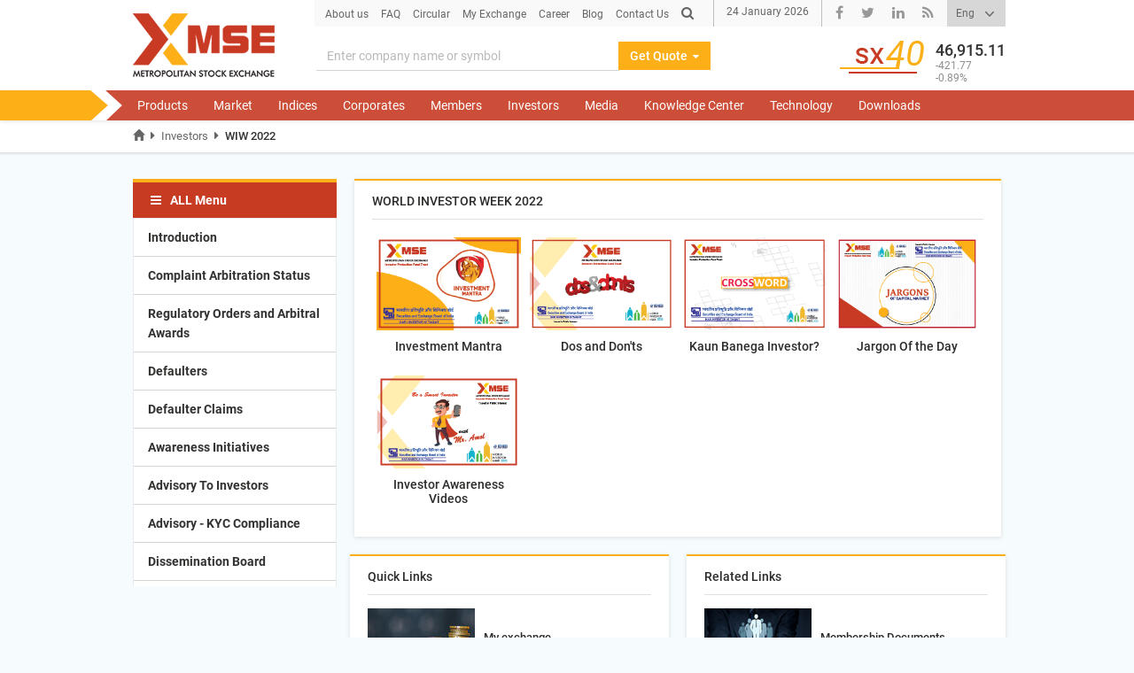

--- FILE ---
content_type: text/html; charset=utf-8
request_url: https://www.msei.in/Investors/wiw-2022
body_size: 110980
content:



<!DOCTYPE html>
<html lang="en">
<head>
    <meta charset="utf-8">
    <meta http-equiv="X-UA-Compatible" content="IE=edge">
    <meta name="viewport" content="width=device-width, initial-scale=1">
    <title>WIW 2022 | Investors | Metropolitan Stock Exchange of India Ltd. Limited (MSE)</title>
    <link rel="shortcut icon" type="image/x-icon" href="/images/favicon.png">
    <link href="/css/bootstrap.min.css" rel="stylesheet">
    <link href="/fonts/budiicon/css/budicon.css" rel="stylesheet" type="text/css" />
    <link href="/fonts/font-awesome/css/font-awesome.min.css" rel="stylesheet" type="text/css" />
    <link href="/fonts/google-fonts/roboto/roboto.css" rel="stylesheet" type="text/css" />
    <link href="/widget/bootstrap-select/bootstrap-select.min.css" rel="stylesheet" type="text/css" />
    <link href="/widget/accordion-menu/vmenuModule.css" rel="stylesheet" type="text/css" />
    <link href="/widget/tt-menu/menu.css" rel="stylesheet" type="text/css" />
    <link href="/widget/bootstrap-datepicker/css/datepicker.css" rel="stylesheet" type="text/css" />
    <link href="/css/layout.css" rel="stylesheet" type="text/css" />
    <link href="/css/styleguide.css" rel="stylesheet" type="text/css" />
    <link href="/css/media.css" rel="stylesheet" type="text/css" />
    <!-- HTML5 shim and Respond.js for IE8 support of HTML5 elements and media queries -->
    <!-- WARNING: Respond.js doesn't work if you view the page via file:// -->
    <!--[if lt IE 9]>
    <script src="https://oss.maxcdn.com/html5shiv/3.7.3/html5shiv.min.js"></script>
    <script src="https://oss.maxcdn.com/respond/1.4.2/respond.min.js"></script>
    <![endif]-->
     <!-- Google tag (gtag.js) -->
    <script async src="https://www.googletagmanager.com/gtag/js?id=G-RQ8HBJJ6F0"></script>
    <script> window.dataLayer = window.dataLayer || []; function gtag() { dataLayer.push(arguments); } gtag('js', new Date()); gtag('config', 'G-RQ8HBJJ6F0'); </script>
</head>
<body class="gray05-bg container-wid-1000">
    <form name="ctl00" method="post" action="./wiw-2022" id="ctl00">
<div>
<input type="hidden" name="__EVENTTARGET" id="__EVENTTARGET" value="" />
<input type="hidden" name="__EVENTARGUMENT" id="__EVENTARGUMENT" value="" />
<input type="hidden" name="__LASTFOCUS" id="__LASTFOCUS" value="" />
<input type="hidden" name="__VIEWSTATE" id="__VIEWSTATE" value="DbZ+JTPC7jmJL+G4p93QqEfkRhDDFl1Up6am/Wn/jK4L2y1gEI7tzWSKeaJ3qcqjho4Ur6Dqxe+GGxj6kn84RFjez5p9XWqovA0iLTSw2HMm2A7qceaQZRdRnv3pivpW9aj4EcbVbeHzUKptyxUQ6s10bVp+uybWA62LmyQd/i4dSezFKLIhHMY+821ReLAylObFbvrMTnktOCqaEBejiOTtVMrC0vhfDswGmT6Sr8NeaCOAa0dmMPFwXlgYwhoohBksVzlKyq3lrKq1bYcIuRL5eUKJ4yF60hZzVOBxgzOyFHa3fIepqGK9SQgD9JJGAU4Alas/96cErYnY1kzlOFgN9eRYAyslg2JDR2BqmdPuBkHdpUE+KDVBA3U=" />
</div>

<script type="text/javascript">
//<![CDATA[
var theForm = document.forms['ctl00'];
if (!theForm) {
    theForm = document.ctl00;
}
function __doPostBack(eventTarget, eventArgument) {
    if (!theForm.onsubmit || (theForm.onsubmit() != false)) {
        theForm.__EVENTTARGET.value = eventTarget;
        theForm.__EVENTARGUMENT.value = eventArgument;
        theForm.submit();
    }
}
//]]>
</script>


<div>

	<input type="hidden" name="__VIEWSTATEGENERATOR" id="__VIEWSTATEGENERATOR" value="E4FD1B91" />
	<input type="hidden" name="__VIEWSTATEENCRYPTED" id="__VIEWSTATEENCRYPTED" value="" />
	<input type="hidden" name="__EVENTVALIDATION" id="__EVENTVALIDATION" value="gxVlqIE985ZCSZTpU2ESyGyHEQir5vEQM7TcXV7U76PnWxQfIdaaO+adDkGs3Dho/yoYbVUSTqbd97jqyfLCPTIRGTU1VJWyD5kFBQPGNXyR/CgJOpV3n2tZFOp/ZTTIh59RRrFO4EoyQr+UWqXLM/vdotWIfBZYlZDdn6RrfpjdM5mocsGG1gmsgCqV9UylHKRiJ5lWSlk5oRzG" />
</div>
        <div class="header-wrap">
            <!--      header include here-->
            


<meta charset="utf-8">
<style>
    .flash-button {
        padding: 10px 16px;
        background: linear-gradient(45deg, #ff5f6d, #ffc371);
        color: white;
        font-weight: bold;
        text-transform: uppercase;
        border-radius: 8px;
        text-decoration: none;
        animation: flash 1s infinite alternate;
        box-shadow: 0 0 8px rgba(0,0,0,0.2);
        transition: transform 0.3s ease;
    }

        .flash-button:hover {
            transform: scale(1.1);
        }

    @keyframes flash {
        from {
            box-shadow: 0 0 5px #ff9900;
        }

        to {
            box-shadow: 0 0 20px #ff9900;
        }
    }

    @media (max-width: 768px) {
        .flash-button {
            position: static;
            display: block;
            margin: 10px auto;
        }
    }


    .blink {
        animation: blinker 1.5s linear infinite;
    }

    @keyframes blinker {
        50% {
            opacity: 0;
        }
    }

    .quick-link-box {
        padding: 10px;
        /*background-color: #f0f8ff;*/
        border: 1px solid #ccc;
        border-radius: 8px;
        transition: background-color 0.3s ease;
        text-decoration: none;
        display: block;
        color: inherit;
    }

        .quick-link-box:hover {
            background-color: #e6f7ff;
        }

    .h7 {
        font-size: 16px;
        margin: 0;
    }

    .r-arrow-btn {
        font-size: 18px;
        color: #007bff;
    }

    .pull-right {
        float: right;
    }
</style>
<header class="p2-header-wrap">
    <div class="p2-sub-menu-icon visible-xs">
        <div class="nav-toggle-xs">
            <span></span>
        </div>
    </div>
    <div class="container">
        <div class="row">
            <div class="col-lg-2 col-md-3 col-sm-2 hidden-xs">
                <a href="/Index.aspx" class="p2-header-logo-a">
                    <img src="/images/Home-page/p2-header-logo.png" onload="preload()" alt="MSE" class="p2-header-logo" />
                    
                </a>
            </div>
            <div class="col-lg-10 col-md-9 col-sm-10" style="position: relative;">

                <div class="col-sm-5 pl0" style="position: absolute; top: 10px; right: -350px; z-index: 999;">
                    
                    
                    <div>
                        
                        
                        
                    </div>
                </div>
                <!-- Flashing Button at Top Right Corner -->
                
                <div class="row">
                    <div class="col-sm-12">
                        <a href="/Index.aspx" class="p2-header-logo-a-xs visible-xs">
                            <img src="/images/Home-page/p2-header-logo.png" alt="MSE" class="p2-header-logo" />
                            <i class="fa fa-caret-down" aria-hidden="true"></i>
                        </a>
                        <div class="p2-top-header-wrap clearfix">
                            <ul class="p2-header-ul clearfix">
                                <li class="visible-xs">
                                    <a href="/Index.aspx">Home
                                    </a>
                                </li>
                                <li>
                                    <a href="/About-Us/About-Us">About us
                                    </a>
                                </li>
                                <li>
                                    <a href="/FAQ/default.aspx">FAQ
                                    </a>
                                </li>
                                <li>
                                    <a href="/downloads/Circulars/Default">Circular
                                    </a>
                                </li>
                                <li>
                                    <a href="https://myexchange.msei.in/myexchange/Logon.aspx" target="_blank">My Exchange
                                    </a>
                                </li>
                                <li class="hidden-xs">
                                    <a href="/Career/Default.aspx">Career
                                    </a>
                                </li>
                                <li>
                                    <a href="/Blog/Home?dept=MSE-IPF" target="_blank">Blog
                                    </a>
                                </li>
                                <li>
                                    <a href="/contact-us/contact-us">Contact Us
                                    </a>
                                </li>
                                <li class="hidden-xs">
                                    <input name="search" placeholder="Search.." class="p2-search-input form-control" type="text" id="searchText">
                                    <a href="#" class="p2-fa-search-btn">
                                        <i class="fa fa-search" aria-hidden="true"></i>
                                    </a>
                                </li>
                            </ul>
                            <div class="p2-today-date hidden-xs" id="dates">
                            </div>
                            <div class="p2-social-ul clearfix hidden-xs">
                                <ul class="clearfix">
                                    <li>
                                        <a href="https://www.facebook.com/MetropolitanStockExchange" target="_blank" class="facebook-a">
                                            <i class="fa fa-facebook" aria-hidden="true"></i>
                                        </a>
                                    </li>
                                    <li>
                                        <a href="https://twitter.com/MSE_Exchange" target="_blank" class="twitter-a">
                                            <i class="fa fa-twitter" aria-hidden="true"></i>
                                        </a>
                                    </li>
                                    <li>
                                        <a href="https://www.linkedin.com/company/mcx-stock-exchange-ltd." target="_blank" class="linkedin-a">
                                            <i class="fa fa-linkedin" aria-hidden="true"></i>
                                        </a>
                                    </li>
                                    <li>
                                        <a href="/rss/default.aspx" target="_blank" class="rss-a">
                                            <i class="fa fa-rss" aria-hidden="true"></i>
                                        </a>
                                    </li>
                                </ul>
                            </div>
                            <div class="p2-lang-select hidden-xs">
                                <select name="Header_New$ddl_language" onchange="javascript:setTimeout(&#39;__doPostBack(\&#39;Header_New$ddl_language\&#39;,\&#39;\&#39;)&#39;, 0)" id="Header_New_ddl_language" class="form-control ml0">
	<option selected="selected" value="eng">Eng</option>

</select>
                            </div>
                        </div>
                    </div>
                </div>
                <div class="row">
                    <div class="col-sm-12">
                        
                        
<script type="text/javascript">
    defaultType = 'EQ';
</script>
<div class="input-group p2-input-group qtt" id="quotedivv">
    <input type="text" class="form-control" aria-label="Search" id="txtScriptName" placeholder="Search">
    <div class="input-group-btn">
        <button type="button" class="btn dropdown-toggle" data-toggle="dropdown" aria-haspopup="true" aria-expanded="false">Get Quote <i class="fa fa-caret-down" aria-hidden="true"></i></button>
        <ul class="dropdown-menu dropdown-menu-right pl10">
            <li>
                <span class="tbSelect selected"><input id="Header_New_QuoteSuggest_rdb0" type="radio" name="Header_New$QuoteSuggest$mcx-sx" value="rdb0" checked="checked" /><label for="Header_New_QuoteSuggest_rdb0">Equity</label></span>
            </li>
            <li>
                <span class="tbSelect"><input id="Header_New_QuoteSuggest_rdb1" type="radio" name="Header_New$QuoteSuggest$mcx-sx" value="rdb1" /><label for="Header_New_QuoteSuggest_rdb1">Equity Derivatives</label></span>

            </li>
            <li>
                <span class="tbSelect"><input id="Header_New_QuoteSuggest_rdb2" type="radio" name="Header_New$QuoteSuggest$mcx-sx" value="rdb2" /><label for="Header_New_QuoteSuggest_rdb2">Currency Derivatives</label></span>
            </li>
        </ul>
    </div>
</div>


                        
                        <div class="p2-sx40-wrap hidden-xs">
                            <img src="/images/Home-page/sx40.png" alt="sx40" />
                            <div class="p2-sx-text indnochng idx-pnl" id="ind">
                                <h3 class="p2-h3 idx-val"></h3>
                                <h5 class="p2-h5 idx-chg-val" style="float: left; padding-right: 4px; font-size: 12px;"></h5>
                                <h5 class="p2-h5 idx-chg-per" style="font-size: 12px;"></h5>
                            </div>
                        </div>

                    </div>
                </div>
            </div>
        </div>
    </div>
    <div class="p2-sub-menu-icon visible-sm">
        <a href="#">
            <img src="/images/Home-page/menu-btn.png" alt="Sidebar Menu">
        </a>
    </div>
    <div class="container-fulid p2-sub-menu-header">
        <div class="container">
            <div class="row">
                <nav class="navbar p2-navbar-inverse">
                    <div class="collapse navbar-collapse mega-navbar-collapse" id="mega-navbar-collapse">
                        <a href="#" class="p2-mega-navbar-btn">
                            <i class="fa fa-chevron-left" aria-hidden="true"></i>
                        </a>
                        <ul class="nav navbar-nav">
                            <li class="dropdown mega-dropdown mega-dropdown-small dis-desk">
                                <a href="/About-Us/About-Us" class="dropdown-toggle">About Us</a>
                                <ul class="dropdown-menu mega-dropdown-menu">
                                    <li class="dropdown-sub-header"><a href="/about-us/board-of-directors">Board of Directors</a></li>
                                    <li class="dropdown-sub-header"><a href="/about-us/leadership-team">Leadership Team </a></li>
                                    <li class="dropdown-sub-header"><a href="/about-us/advisory-committee-members">Advisory Committee</a></li>
                                    <li class="dropdown-sub-header"><a href="/about-us/financials">Financial Results</a></li>
                                    <li class="dropdown-sub-header"><a href="/about-us/announcements">Announcements </a></li>
                                    <li class="dropdown-sub-header"><a href="/about-us/code">Code</a></li>
                                    <li class="dropdown-sub-header"><a href="/about-us/policy">Policy</a></li>
                                    <li class="dropdown-sub-header"><a href="/about-us/formsotherdownloads">Forms and Other Downloads</a></li>
                                </ul>
                            </li>
                            <li class="dropdown mega-dropdown">
                                <a href="/products/default" class="dropdown-toggle">Products</a>
                                <ul class="dropdown-menu mega-dropdown-menu">
                                    <li class="col-sm-2">
                                        <ul>
                                            <li class="dropdown-header"><a href="/products/equities/default">Equities</a></li>
                                            <li class="divider"></li>
                                            <li><a href="/products/equities/trading.aspx">Trading</a></li>
                                            <li><a href="/products/equity-derivative/default.aspx">Equity Derivatives</a></li>
                                        </ul>
                                    </li>
                                    <li class="col-sm-3">
                                        <ul>
                                            <li class="dropdown-header"><a href="/products/currency-derivatives/default">Currency Derivatives</a> </li>
                                            <li class="divider"></li>
                                            <li><a href="/products/currency-derivatives/trading">Trading</a></li>
                                            <li><a href="/products/ird/default">Interest Rate Derivatives</a></li>
                                        </ul>
                                    </li>
                                    <li class="col-sm-3">
                                        <ul>
                                            <li class="dropdown-header"><a href="/products/ipo/default">Initial Public Offerings </a></li>
                                            <li class="divider"></li>
                                            <li><a href="/products/ipo/book-building">Book Building</a></li>
                                            <li><a href="/products/offerforsale/offerforsale">Offer for Sale</a></li>
                                        </ul>
                                    </li>
                                    <li class="col-sm-4">
                                        <ul>
                                            <li class="dropdown-header"><a href="/products/debt/default">Debt</a> </li>
                                            <li class="divider"></li>
                                            <li><a href="/products/debt/debt-securities">Debt Securities</a></li>
                                            <li><a href="/products/EBP">EBP</a></li>
                                            <li><a href="/products/debt/Corporate-Debt-Reporting-Platform">Corporate Debt Reporting Platform</a></li>
                                        </ul>
                                    </li>
                                </ul>
                            </li>
                            <li class="dropdown mega-dropdown">
                                <a href="/markets/default" class="dropdown-toggle">Market</a>

                                <ul class="dropdown-menu mega-dropdown-menu">
                                    <li class="col-sm-3">
                                        <ul>
                                            <li class="dropdown-header visible-xs"><a href="/markets/default">Market Default</a></li>
                                            <li class="divider visible-xs"></li>
                                            <li class="dropdown-header"><a href="/markets/equity/default">Equities</a></li>
                                            <li class="divider"></li>
                                            <li class="dropdown-sub-header"><a href="/markets/equity/scripsallowedtrade">Scrips Allowed to Trade on MSE</a></li>
                                            <li class="dropdown-sub-header"><a href="/markets/equity/preopen/default">Pre-Open Market</a></li>
                                            <li class="dropdown-sub-header"><a href="/markets/call-auction/live-report/Call-Auction-Summary">Stocks in Call Auction</a></li>
                                            <li class="dropdown-sub-header"><a href="/markets/equity/equity-index">Market Indices</a></li>
                                            <li class="dropdown-sub-header"><a href="/markets/equity/buyback-live/default">Buy Back Live</a></li>

                                            <li class="dropdown-sub-header"><a href="/markets/Equity/preopen/spos">SPOS</a></li>


                                            <li class="dropdown-sub-header"><a href="/markets/equity/live-report/topgainerloser">Live Report <i class="fa fa-angle-down" aria-hidden="true"></i></a></li>
                                            <li><a href="/markets/equity/live-report/topgainerloser">Top 10 Gainers / Losers</a></li>
                                            <li><a href="/markets/equity/live-report/mostactive">Most Active Securities</a></li>
                                            <li><a href="/markets/equity/live-report/advances-declines">Advances / Declines</a></li>
                                            <li><a href="/markets/equity/live-report/circuit-summary">Circuit Summary</a></li>
                                            <li><a href="/downloads/equity-reports/daily">Daily Report</a></li>
                                            <li><a href="/markets/equity/live-report/margin-calculator">Margin Calculator</a></li>
                                        </ul>
                                        <ul>
                                            <li class="dropdown-sub-header"><a href="/downloads/equity-reports/archive">Historical Data <i class="fa fa-angle-down" aria-hidden="true"></i></a></li>
                                            <li><a href="/markets/equity/historical-data/stock-history">Stock History</a></li>
                                            <li><a href="/markets/equity/historical-data/security-wise-price-volume-data">Security-wise Price Volume-Data</a></li>
                                            <li><a href="/markets/equity/historical-data/security-wise-high-low">Security-wise High Low</a></li>
                                            <li><a href="/markets/equity/historical-data/most-active-securities">Most Active Securities</a></li>
                                            <li><a href="/markets/equity/historical-data/advances-and-declines">Advances and Declines</a></li>
                                            <li><a href="/markets/equity/historical-data/trade-summary">Trade Summary</a></li>
                                            <li><a href="/markets/equity/timetable/default">Time Table</a></li>
                                        </ul>
                                    </li>
                                    <li class="col-sm-3">
                                        <ul>
                                            <li class="dropdown-header"><a href="/markets/Currency/Live-Report/PriceWatch">Currency Derivatives</a> </li>
                                            <li class="divider"></li>
                                            <li class="dropdown-sub-header"><a href="/markets/currency/trade-verification">Trade Verification</a></li>
                                            <li class="dropdown-sub-header"><a href="/markets/Currency/Live-Report/PriceWatch">Live Report <i class="fa fa-angle-down" aria-hidden="true"></i></a></li>
                                            <li><a href="/markets/Currency/Live-Report/PriceWatch">Price Watch</a></li>
                                            <li><a href="/markets/currency/live-report/spreadcontracts.aspx">Spread Contracts</a></li>
                                            <li><a href="/markets/currency/live-report/futurecontracts">Future Contracts</a></li>
                                            <li><a href="/markets/currency/live-report/mostactive">Most Active Contracts</a></li>
                                            <li><a href="/markets/currency/live-report/option-chain">Option Chain</a></li>
                                            <li><a href="/markets/currency/live-report/onlinetradestatistics">Summary</a></li>
                                            <li><a href="/markets/currency/live-report/option-calculator">Option Calculator</a></li>
                                        </ul>
                                        <ul>
                                            <li class="dropdown-sub-header"><a href="/downloads/derivative-reports/currency/archive">Historical Data <i class="fa fa-angle-down" aria-hidden="true"></i></a></li>
                                            <li><a href="/downloads/derivative-reports/currency/archive">Daily Reports (Archive)</a></li>
                                            <li><a href="/markets/currency/historical-data/daywiseturnoverarchives">Day-WiseTurnover (Archives)</a></li>
                                            <li><a href="/markets/currency/historical-data/tradehistory">Trade History</a></li>
                                            <li><a href="/markets/currency/historical-data/trade-statistics">Trade Statistics</a></li>
                                            <li><a href="/markets/currency/historical-data/rbireferenceratearchives">RBI Reference Rate (Archives)</a></li>
                                            <li><a href="/markets/currency/historical-data/historical-charts">Historical Charts</a></li>
                                            <li><a href="/markets/currency/timetable/default">Time Table</a></li>
                                        </ul>
                                    </li>
                                    <li class="col-sm-3">
                                        <ul>
                                            <li class="dropdown-header"><a href="/markets/eds/default">Equity Derivatives</a></li>
                                            <li class="divider"></li>
                                            <li class="dropdown-sub-header"><a href="/markets/eds/put-call-ratio/default">Put call ratio</a></li>
                                            <li class="dropdown-sub-header"><a href="/markets/eds/live-report/Summary">Live Report <i class="fa fa-angle-down" aria-hidden="true"></i></a></li>
                                            <li><a href="/markets/eds/live-report/Summary">Summary</a></li>
                                            <li><a href="/markets/eds/live-report/futures-contracts">Futures Contracts</a></li>
                                            <li><a href="/markets/eds/live-report/most-active-underlying">Most Active Underlying</a></li>
                                            <li><a href="/markets/eds/live-report/option-chain">Option Chain</a></li>
                                            <li><a href="/markets/eds/live-report/option-calculator">Option Calculator</a></li>
                                        </ul>
                                        <ul>
                                            <li class="dropdown-sub-header"><a href="/markets/eds/historical-data/Trade-History">Historical Data <i class="fa fa-angle-down" aria-hidden="true"></i></a></li>
                                            <li><a href="/markets/eds/historical-data/Trade-History">Trade History</a></li>
                                            <li><a href="/markets/eds/historical-data/security-wise-price-volume-data">Security wise Price Volume Data</a></li>
                                            <li><a href="/markets/eds/historical-data/trade-statistics">Trade Statistics</a></li>
                                            <li><a href="/markets/eds/historical-data/daywiseturnoverarchives">Day-Wise Turnover (Archives)</a></li>
                                            <li><a href="/markets/eds/timetable/default">Time Table</a></li>
                                            <li class="dropdown-header"><a href="/markets/etf/live-report/price-watch">Exchange Traded Fund</a> </li>
                                            <li class="divider"></li>
                                            <li class="dropdown-header"><a href="/markets/periodicupdates">Periodic Updates</a></li>

                                        </ul>
                                    </li>
                                    <li class="col-sm-3">
                                        <ul>
                                            <li class="dropdown-header"><a href="/markets/ird/live-report/Price-Watch">Interest Rate Derivatives </a></li>
                                            <li class="divider"></li>
                                            <li class="dropdown-sub-header"><a href="/markets/ird/live-report/price-watch">Live Report <i class="fa fa-angle-down" aria-hidden="true"></i></a></li>
                                            <li><a href="/markets/ird/live-report/price-watch">Price Watch</a></li>
                                            <li><a href="/markets/ird/live-report/spread-contracts">Spread Contracts</a></li>
                                            <li><a href="/markets/ird/live-report/summary">Summary</a></li>
                                        </ul>
                                        <ul>
                                            <li class="dropdown-sub-header"><a href="/markets/ird/historical-data/trade-statistics">Historical Data <i class="fa fa-angle-down" aria-hidden="true"></i></a></li>
                                            <li><a href="/downloads/derivative-reports/currency/archive">Daily Reports (Archive)</a></li>
                                            <li><a href="/markets/ird/historical-data/daywiseturnoverarchives">Day wise Turnover (Archives)</a></li>
                                            <li><a href="/markets/ird/historical-data/trade-statistics">Trade Statistics</a></li>
                                            <li><a href="/markets/ird/historical-data/trade-history">Trade History</a></li>
                                            <li><a href="/markets/ird/timetable/default">Time Table</a></li>
                                        </ul>
                                    </li>
                                    <li class="col-sm-3">
                                        <ul>
                                            <li class="dropdown-header"><a href="/markets/debt/live-report/Price-Watch/default">Debt</a></li>
                                            <li class="divider"></li>
                                            <li class="dropdown-sub-header"><a href="/markets/debt/live-report/Price-Watch/default">Live Report <i class="fa fa-angle-down" aria-hidden="true"></i></a></li>
                                            <li><a href="/markets/debt/live-report/Price-Watch/default">Price Watch</a></li>
                                            <li><a href="/markets/debt/live-report/summary">Summary</a></li>
                                            <li><a href="/markets/debt/live-report/settlement-data">Settlement Data</a></li>
                                        </ul>
                                        <ul>
                                            <li class="dropdown-sub-header"><a href="/markets/debt/historical-data/default">Historical Data <i class="fa fa-angle-down" aria-hidden="true"></i></a></li>
                                            <li><a href="/markets/debt/historical-data/trade-summary">Trade Summary</a></li>
                                            <li><a href="/markets/debt/historical-data/trade-history">Trade History</a></li>
                                            <li><a href="/markets/debt/historical-data/reporting-and-settlement">Reporting and settlement</a></li>
                                        </ul>
                                    </li>
                                </ul>
                            </li>
                            <li class="dropdown mega-dropdown mega-dropdown-small">
                                <a href="/indices/default" class="dropdown-toggle">Indices</a>
                                <ul class="dropdown-menu mega-dropdown-menu">
                                    <li class="dropdown-sub-header"><a href="/indices/sx40">SX40</a></li>
                                    <li class="dropdown-sub-header"><a href="/indices/sxbank">SXBANK</a></li>
                                    <li class="dropdown-sub-header"><a href="/indices/index-report">Index Report</a></li>
                                    <li class="dropdown-sub-header"><a href="/indices/Index-Data-Subscription">Index Data Subscription </a></li>
                                </ul>
                            </li>
                            <li class="dropdown mega-dropdown">
                                <a href="/Corporates/benefits-of-listing" class="dropdown-toggle">Corporates</a>
                                <ul class="dropdown-menu mega-dropdown-menu">
                                    <li class="col-sm-3">
                                        <ul>
                                            <li class="dropdown-header visible-xs"><a href="/Corporates/benefits-of-listing">Corporates Default</a></li>
                                            <li class="divider visible-xs"></li>
                                            <li class="dropdown-header"><a href="/corporates/listing@mcx-sx/default">Listing@MSE</a></li>
                                            <li class="divider"></li>
                                            <li class="dropdown-sub-header"><a href="/corporates/listing@mcx-sx/mutual-fund-etf/default">Mutual Fund / ETF</a></li>
                                            <li class="dropdown-sub-header"><a href="/corporates/listing@mcx-sx/debt/public-issue">Debt <i class="fa fa-angle-down" aria-hidden="true"></i></a></li>
                                            <li><a href="/corporates/listing@mcx-sx/debt/debt_regulations">Debt Regulations</a></li>
                                            <li><a href="/corporates/listing@mcx-sx/debt/debt_circulars">Debt Circulars</a></li>
                                            <li><a href="/corporates/listing@mcx-sx/debt/public-issue">Public Issue</a></li>
                                            <li><a href="/corporates/listing@mcx-sx/debt/private-placement">Private Placement</a></li>
                                        </ul>
                                        <ul>
                                            <li class="dropdown-sub-header"><a href="/corporates/listing@mcx-sx/equity/ipo">Equity <i class="fa fa-angle-down" aria-hidden="true"></i></a></li>
                                            <li><a href="/corporates/listing@mcx-sx/equity/ipo">IPO</a></li>
                                        </ul>
                                        <ul>
                                            <li class="dropdown-sub-header"><a href="/corporates/listing@mcx-sx/equity/secondary-listing">Secondary Listing <i class="fa fa-angle-down" aria-hidden="true"></i></a></li>
                                            <li><a href="/corporates/listing@mcx-sx/equity/secondary-listing">Companies listed on Stock Exchanges having Nationwide Trading Terminals</a></li>
                                            <li><a href="/corporates/listing@mcx-sx/equity/secondary-listing-regionalstockexchanges">Companies exclusively listed on Regional Stock Exchanges</a></li>
                                        </ul>
                                        <ul>
                                            <li class="dropdown-sub-header"><a href="/corporates/listing@mcx-sx/Checklist/Delisting.aspx">Checklist <i class="fa fa-angle-down" aria-hidden="true"></i></a></li>
                                            <li><a href="/corporates/listing@mcx-sx/Checklist/Delisting.aspx">Delisting</a></li>
                                            <li><a href="/corporates/listing@mcx-sx/Checklist/FurtherIssue.aspx">Further Issue</a></li>
                                            <li><a href="/corporates/listing@mcx-sx/Checklist/RevocationOfSuspension.aspx">Revocation of Suspension</a></li>
                                            <li><a href="/corporates/listing@mcx-sx/Checklist/NameChange.aspx" >Name Change</a></li>
                                        </ul>
                                    </li>
                                    <li class="col-sm-3">
                                        <ul>
                                            <li class="dropdown-header"><a href="/corporates/corporate-securities-information/corporate-update/default?type=1">Corporate / Securities Info </a></li>
                                            <li class="divider"></li>
                                            <li class="dropdown-sub-header"><a href="/corporates/corporate-securities-information/prospectus-offer-documents">Offer Document / Schemes</a></li>
                                            <li class="dropdown-sub-header"><a href="/corporates/corporate-securities-information/annual-reports">Annual Reports</a></li>
                                            <li class="dropdown-sub-header"><a href="/corporates/corporate-securities-information/company-directory">Company Directory</a></li>
                                            <li class="dropdown-sub-header"><a href="/corporates/corporate-securities-information/company-detail">Company Details</a></li>
                                            <li class="dropdown-sub-header"><a href="/corporates/corporate-securities-information/compliance-reports">Compliance Reports</a></li>
                                            <li class="dropdown-sub-header"><a href="/corporates/corporate-securities-information/shareholding-disclosure">Shareholding Disclosure</a></li>
                                            <li class="dropdown-sub-header"><a href="/Corporates/Corporate-Securities-Information/Suspended-Companies">Suspended Companies</a></li>
                                            <li class="dropdown-sub-header"><a href="/Corporates/Corporate-Securities-Information/Delisted-Companies">Delisting</a></li>
                                            <li class="dropdown-sub-header"><a href="/Corporates/Corporate-Securities-Information/Companies-in-IBC">Companies In IBC</a></li>
                                            <li class="dropdown-sub-header"><a href="/Corporates/Corporate-Securities-Information/Foreign-Investment-limits-in-Listed-Companies.aspx">Foreign Investment limits in Listed Companies</a></li>
                                            <li class="dropdown-sub-header"><a href="/Corporates/Corporate-Securities-Information/Corporate_Group_Repository">Corporate Group Repository</a></li>
                                        </ul>
                                        <ul>
                                            <li class="dropdown-sub-header"><a href="/Corporates/Corporate-Securities-Information/Corporate-Update/Default">SDD - SAST<i class="fa fa-angle-down" aria-hidden="true"></i></a></li>
                                            <li><a href="/corporates/corporate-securities-information/corporate-update/default?type=7">System-Driven Disclosures</a></li>
                                            
                                            <li><a href="/Corporates/Corporate-Securities-Information/Corporate-Update/Regulation_29New.aspx">SAST - System Driven Disclosure (Phase 4)</a></li>
                                            <li><a href="/Corporates/Corporate-Securities-Information/Corporate-Update/Regulation_31.aspx">SAST - Regulation 31 (Event Based)</a></li>
                                            <li><a href="/corporates/corporate-securities-information/corporate-update/System-Driven-Disclosures-phase3.aspx">System-Driven Disclosures Phase 3</a></li>
                                        </ul>
                                        <ul>
                                            <li class="dropdown-sub-header"><a href="/corporates/corporate-securities-information/corporate-update/default?type=1">Update Equity <i class="fa fa-angle-down" aria-hidden="true"></i></a></li>
                                            
                                            <li><a href="/corporates/corporate-securities-information/corporate-update/listingdefault?type=1">Announcement</a></li>
                                            <li><a href="/corporates/corporate-securities-information/corporate-update/default?type=3">Board Meetings</a></li>
                                            <li><a href="/corporates/corporate-securities-information/corporate-update/default?type=4">Corporate Action</a></li>
                                            <li><a href="/corporates/corporate-securities-information/corporate-update/default?type=2">Financial Result</a></li>
                                            <li><a href="/corporates/corporate-securities-information/corporate-update/default?type=5">Shareholding Pattern</a></li>
                                            <li><a href="/downloads/equity-reports/daily?f=28">Pledge Data</a></li>
                                            <li><a href="/downloads/equity-reports/daily?f=66">Disclosure of reasons for encumbrance by promoter of listed companies</a></li>
                                            <li><a href="/corporates/corporate-securities-information/corporate-update/default?type=6">Buy Back</a></li>

                                        </ul>

                                        <ul>
                                            <li class="dropdown-sub-header"><a href="/corporates/corporate-securities-information/corporate-update-debt/default">Update Debt<i class="fa fa-angle-down" aria-hidden="true"></i></a></li>
                                            <li><a href="/corporates/corporate-securities-information/corporate-update-debt/default">Announcement</a></li>
                                            <li><a href="/corporates/corporate-securities-information/corporate-update-debt/default">Corporate Action</a></li>
                                        </ul>

                                        <ul>
                                            <li class="dropdown-sub-header"><a href="/corporates/corporate-securities-information/AnnualFee.aspx">Non-payment of outstanding Annual Listing Fee</a></li>
                                        </ul>
                                    </li>
                                    <li class="col-sm-3">
                                        <ul>
                                            <li class="dropdown-header"><a href="/corporates/issuer-services/default">Issuer Services </a></li>
                                            <li class="divider"></li>
                                            <li class="dropdown-sub-header"><a href="/corporates/issuer-services/request-flotation-information">Request Flotation Information</a></li>
                                            <li class="dropdown-sub-header"><a href="/corporates/issuer-services/corporate-video-presentation/corporate-video-presentation">Corporate Video Presentation</a></li>
                                            <li class="dropdown-sub-header"><a href="/corporates/issuer-services/opening-bell">Opening Bell</a></li>
                                            <li class="dropdown-sub-header"><a href="/corporates/issuer-services/knowledgecompliance">Knowledge &amp; Compliance</a></li>
                                            <li class="dropdown-sub-header"><a href="/markets/equity/historical-data/stock-history">Trading Statistics</a></li>
                                            <li class="dropdown-sub-header"><a href="/corporates/issuer-services/listing-today">Listing Today</a></li>
                                            <li class="dropdown-sub-header"><a href="/corporates/issuer-services/circulars-companies">Circulars-Companies</a></li>
                                            <li class="dropdown-sub-header"><a href="/corporates/issuer-services/listing-downloads">Listing Downloads</a></li>
                                            <li class="dropdown-sub-header"><a href="/corporates/issuer-services/compliance-calendar/default">Compliance Calendar</a></li>
                                            <li class="dropdown-sub-header"><a href="/SX-Content/common/Corporate-Issuer-Services/List-of-companies-databas/List-of-companies-databas.xlsx">Non-compliant companies with database for Distinctive Number (DN) of shares</a></li>
                                            <li class="dropdown-sub-header"><a href="/Corporates/Issuer-Services/Corporate-Governance">Corporate Governance</a></li>
                                            <li class="dropdown-sub-header"><a href="/Corporates/Issuer-Services/faq">FAQs – Immediate relative</a></li>
                                        </ul>
                                    </li>
                                    <li class="col-sm-3">
                                        <ul>
                                            <li class="dropdown-header"><a href="/Corporates/benefits-of-listing">Benefits of Listing</a></li>
                                            <li class="dropdown-header"><a href="/corporates/choosing-mcx-sx">Choosing MSE</a> </li>
                                        </ul>
                                    </li>
                                </ul>
                            </li>
                            <li class="dropdown mega-dropdown">
                                <a href="/members/Membership/Introduction" class="dropdown-toggle">Members</a>
                                <ul class="dropdown-menu mega-dropdown-menu">
                                    <li class="col-sm-3">
                                        <ul>
                                            <li class="dropdown-header"><a href="/members/Membership/Introduction">Membership</a> </li>
                                            <li class="divider"></li>
                                            <li class="dropdown-sub-header"><a href="/members/membership/introduction">Introduction</a></li>
                                            <li class="dropdown-sub-header"><a href="/members/membership/membership-process">Membership Process</a></li>
                                            <li class="dropdown-sub-header"><a href="/members/membership/categories-and-eligibility-criteria">Categories and Eligibility Criteria</a></li>
                                            <li class="dropdown-sub-header"><a href="/members/membership/fees-and-deposit-structure">Fees and Deposit Structure</a></li>
                                            <li class="dropdown-sub-header"><a href="/members/membership/admission-form">Admission Form</a></li>
                                            <li class="dropdown-sub-header"><a href="/members/membership/membership-enquiry">Membership Enquiry</a></li>
                                            <li class="dropdown-sub-header"><a href="/members/membership/membership-documents/membership-documents">Documents <i class="fa fa-angle-down" aria-hidden="true"></i></a></li>
                                            <li><a href="/members/membership/membership-documents/membership-documents">EQ, CD, FO Segment</a></li>
                                            <li><a href="/members/membership/membership-documents/debt-segment">Debt Segment</a></li>
                                        </ul>
                                    </li>
                                    <li class="col-sm-3">
                                        <ul>
                                            <li class="dropdown-sub-header"><a href="/members/Membership/Current-Membership/Activation/Activation-Documents">Current Membership <i class="fa fa-angle-down" aria-hidden="true"></i></a></li>
                                            <li><a href="/members/membership/current-membership/authorised-person/default">Authorised Person</a></li>
                                            
                                            <li><a href="/members/membership/current-membership/change-requests/changes-requiring-sebis-prior-approval">Change Requests</a></li>
                                            <li><a href="/members/membership/current-membership/other-requests">Other Requests</a></li>
                                            <li><a href="/members/membership/current-membership/membership-deposit-format/default">Membership Deposit Format</a></li>
                                            <li><a href="/members/membership/current-membership/membership-surrender">Membership Surrender</a></li>
                                            <li><a href="/members/membership/current-membership/annual-returns">Annual Returns</a></li>
                                            <li><a href="/members/membership/current-membership/membership-directory">Membership Directory</a></li>
                                            <li><a href="/members/membership/current-membership/Fee-details">Fee Details</a></li>
                                            <li><a href="/members/membership/current-membership/membership-faqs">Membership FAQs</a></li>
                                        </ul>
                                        <ul>
                                            <li class="dropdown-sub-header"><a href="/members/membership/current-membership/activation/activation-documents">Activation <i class="fa fa-angle-down" aria-hidden="true"></i></a></li>
                                            <li><a href="/members/membership/current-membership/activation/activation-documents">Activation Documents</a></li>
                                            <li><a href="/members/membership/current-membership/activation/connectivity-documents">Connectivity Documents</a></li>
                                            <li><a href="/members/membership/current-membership/activation/user-id-documents">User ID Documents</a></li>
                                        </ul>
                                    </li>
                                    <li class="col-sm-3">
                                        <ul>
                                            <li class="dropdown-header"><a href="/members/compliance/default">Compliance </a></li>
                                            <li class="divider"></li>
                                            <li class="dropdown-sub-header"><a href="/members/compliance/formats">Formats</a></li>
                                            <li class="dropdown-sub-header"><a href="/members/compliance/compliance-calendar">Compliance Calendar</a></li>
                                            <li class="dropdown-sub-header"><a href="/members/compliance/faqs">FAQ's</a></li>
                                            <li class="dropdown-sub-header"><a href="/members/compliance/internal-audit-report">Internal Audit Report</a></li>
                                            <li class="dropdown-sub-header"><a href="/members/compliance/client-funding-data-">Client Funding Data</a></li>
                                            <li class="dropdown-sub-header"><a href="/members/compliance/kyc/kyc">KYC</a></li>
                                            
                                            <li class="dropdown-sub-header"><a href="/members/compliance/VAPT-Report">VAPT Report</a></li>
                                            <li class="dropdown-sub-header"><a href="/members/compliance/Risk-Based-Supervision">Risk Based Supervision (RBS)</a></li>
                                            <li class="dropdown-sub-header"><a href="/members/compliance/System-Audit-Report">System Audit Report (SAR)</a></li>
                                            <li class="dropdown-sub-header"><a href="/members/compliance/Cyber-Security-Audit-Report">Cyber Security Audit Report (CSAR)</a></li>
                                            <li class="dropdown-sub-header"><a href="/members/compliance/Code-of-Advertisement">Code of Advertisement</a></li>
                                            
                                            <li class="dropdown-header"><a href="#">Empanelment of Internal Auditors/System Auditor of Members </a></li>
                                            <li class="divider"></li>
                                            <li class="dropdown-sub-header"><a href="https://inspection-os.msei.in/Empanelment_System_Auditor/EntityType.aspx" target="_blank">Application Form</a></li>
                                            <li class="dropdown-sub-header"><a href="https://inspection-os.msei.in/Empanelment_System_Auditor/ViewEmpanelledAuditors.aspx" target="_blank">List of Empaneled Audit Firms</a></li>
                                        </ul>
                                    </li>
                                    <li class="col-sm-3">
                                        <ul>
                                            <li class="dropdown-header"><a href="https://enhancedsupervision.msei.in/" target="_blank">Enhanced Supervision </a></li>
                                            <li class="divider"></li>
                                            <li class="dropdown-header"><a href="/SX-Content/common/Current-Membership-Documents/User-Manual.pdf" target="_blank">Securities Pay-in/Pay-out</a></li>
                                        </ul>
                                    </li>
                                </ul>
                            </li>
                            <!--
                            <li class="" onclick="window.open('http://mclear.in/Index.aspx')">
                                <a href="http://mclear.in/Index.aspx" target="_blank" class="dropdown-toggle">MCCIL</a>
                            </li>-->
                            <li class="dropdown mega-dropdown">
                                <a href="/investors/default" class="dropdown-toggle">Investors</a>
                                <ul class="dropdown-menu mega-dropdown-menu">
                                    <li class="col-sm-4">
                                        <ul>
                                            <li class="dropdown-sub-header"><a href="/investors/introduction">Introduction</a></li>
                                        </ul>
                                    </li>
                                    
                                    <li class="col-sm-4">
                                        <ul>
                                            <li class="dropdown-sub-header"><a href="/investors/complaint-arbitration-status">Complaint Arbitration Status</a></li>
                                        </ul>
                                    </li>
                                    <li class="col-sm-4">
                                        <ul>
                                            <li class="dropdown-sub-header"><a href="/investors/regulatory-orders-and-arbitral-awards">Regulatory Orders and Arbitral Awards</a></li>
                                        </ul>
                                    </li>
                                    <li class="col-sm-4">
                                        <ul>
                                            <li class="dropdown-sub-header"><a href="/Investors/defaulters">Defaulters</a></li>
                                        </ul>
                                    </li>
                                    <li class="col-sm-4">
                                        <ul>
                                            <li class="dropdown-sub-header"><a href="/investors/awareness-initiatives">Awareness Initiatives</a></li>
                                        </ul>
                                    </li>
                                    <li class="col-sm-4">
                                        <ul>
                                            <li class="dropdown-sub-header"><a href="/investors/advisory-investors">Advisory To Investors</a></li>
                                        </ul>
                                    </li>
                                    <li class="col-sm-4">
                                        <ul>
                                            <li class="dropdown-sub-header"><a href="/Investors//Defaulter_Claims">Defaulter Claims</a></li>
                                        </ul>
                                    </li>
                                    <li class="col-sm-4">
                                        <ul>
                                            <li class="dropdown-sub-header"><a href="/Investors/TipOffAnonymous">Anonymous Tip-Off</a></li>
                                        </ul>
                                    </li>
                                    <li class="col-sm-4">
                                        <ul>
                                            <li class="dropdown-sub-header"><a href="/Investors/List-of-Debarred-Entities">List of Debarred Entities from SEBI</a></li>
                                        </ul>
                                    </li>
                                    <li class="col-sm-4">
                                        <ul>
                                            <li class="dropdown-sub-header"><a href="https://disseminationboard.msei.in/" target="_blank">Dissemination Board</a></li>
                                        </ul>
                                    </li>
                                    <li class="col-sm-4">
                                        <ul>
                                            <li class="dropdown-sub-header"><a href="/SX-Content/common/Investors/FAQsonSMSandEmailbasedtradealertsfacilityforInvestors.pdf" target="_blank">Trade Alert Facility</a></li>
                                        </ul>
                                    </li>
                                    <li class="col-sm-4">
                                        <ul>
                                            <li class="dropdown-sub-header"><a href="/Investors/Surveillance-Measures">Surveillance Measures</a></li>
                                        </ul>
                                    </li>
                                    <li class="col-sm-4">
                                        <ul>
                                            <li class="dropdown-sub-header"><a href="/Investors/Investor_Awareness_and_Education.aspx">Investor Awareness &amp; Education</a></li>
                                        </ul>
                                    </li>
                                    <li class="col-sm-4">
                                        <ul>
                                            <li class="dropdown-sub-header"><a href="/Investors/regulatory-actions.aspx">Regulatory Actions</a></li>
                                        </ul>
                                    </li>
                                    <li class="col-sm-4">
                                        <ul>
                                            <li class="dropdown-sub-header"><a href="/Investors/wiw-2022.aspx">WIW 2022</a></li>
                                        </ul>
                                    </li>
                                </ul>
                            </li>
                            <li class="dropdown mega-dropdown mega-dropdown-small">
                                <a href="/media/default" class="dropdown-toggle">Media</a>
                                <ul class="dropdown-menu mega-dropdown-menu">
                                    <li class="dropdown-sub-header"><a href="/media/press-release">Press Release</a></li>
                                    <li class="dropdown-sub-header"><a href="/media/press-coverage">Press Coverage</a></li>
                                    <li class="dropdown-sub-header"><a href="/media/media-contacts">Media Contacts</a></li>
                                    <li class="dropdown-sub-header"><a href="/Media/Gallery.aspx">Gallery <i class="fa fa-angle-down" aria-hidden="true"></i></a></li>
                                    <li><a href="/Media/Gallery.aspx">MSE </a></li>
                                    <li><a href="/Media/Gallery.aspx">MSE IPF</a></li>
                                    <li><a href="/Media/Gallery.aspx">MSE IAP Events</a></li>

                                    <li class="dropdown-sub-header"><a href="/Media/KnowYourBroker.aspx">Know Your Broker<i class="fa fa-angle-down" aria-hidden="true"></i></a></li>
                                    <li><a href="https://inspection-os.msei.in/MobileApplication/MobileApplication_View.aspx">Mobile Applications</a></li>
                                    <li><a href="https://inspection-os.msei.in/MobileApplication/SocialMedia_View.aspx">Social Media Websites</a></li>

                                    <!--<li><a href="/Media/ET_Now.aspx">MSE Live On ET Now</a></li>
                                    <li><a href="/Media/MSE_Samman_2022.aspx">MSE Samman Recognition for Dedicated Service - 7<sup>th</sup> October 2022</a></li>
								    <li><a href="/Media/WorldInvestorWeek_2022">MSE Celebreates World Investor Week 2022</a></li>
                                    <li><a href="/Media/MSE_Samman_2021.aspx">MSE Samman Recognition for Dedicated Service - 7<sup>th</sup> October 2021</a></li>
                                    <li><a href="/Media/International_Womens_day.aspx">International Women's Week 2021</a></li>
                                    <li><a href="/Media/MSE_Samman.aspx">MSE Samman Recognition for Dedicated Service - 10<sup>th</sup> December 2020</a></li>
                                    <li><a href="/Media/WelcomeCeremony.aspx">Ms Latika S. Kundu's Welcome Ceremony - 12<sup>th</sup> March 2020</a></li>
                                    <li><a href="/Media/WorldInvestorWeek">MSE Celebreates World Investor Week 2019</a></li>
                                    <li><a href="/Media/4th_Annual_Convention.aspx">MD & CEO, Ms. Latika S. Kundu, speaks at the 4th Annual Convention on Capital Market & Commodity Market</a></li>-->
                                </ul>
                            </li>
                            <li class="dropdown mega-dropdown mega-dropdown-small">
                                <a href="/knowledge-centre/default" class="dropdown-toggle">Knowledge Center</a>
                                <ul class="dropdown-menu mega-dropdown-menu">
                                    
                                    <li class="dropdown-sub-header"><a href="/knowledge-centre/certifications/default">Certifications <i class="fa fa-angle-down" aria-hidden="true"></i></a></li>
                                    <li><a href="https://certifications.nism.ac.in/nismaol/">NISM</a></li>
                                    <li><a href="/sx-content/static/knowledge-centre/certifications/list_of_nism_certification.pdf">List of NISM Certifications</a></li>
                                </ul>
                            </li>
                            <li class="dropdown mega-dropdown">
                                <a href="/technology/default" class="dropdown-toggle">Technology</a>
                                <ul class="dropdown-menu mega-dropdown-menu">
                                    <li class="col-sm-2">
                                        <ul>
                                            <li class="dropdown-sub-header"><a href="/technology/datafeed-products">Datafeed Products</a> </li>
                                            <li class="dropdown-sub-header"><a href="/technology/empanelled-isvs">Empanelled ISVs</a> </li>
                                        </ul>
                                    </li>
                                    <li class="col-sm-2">
                                        <ul>
                                            <li class="dropdown-sub-header"><a href="/Technology/Colocation-Latency-Network">Colocation Network Latency</a> </li>
                                            <li class="dropdown-sub-header"><a href="/Technology/RTO_RPO">RTO and RPO</a> </li>
                                            <li class="dropdown-sub-header"><a href="/technology/introduction-to-ctcl">Introduction to CTCL</a> </li>
                                        </ul>
                                    </li>
                                    <li class="col-sm-3">
                                        <ul>
                                            <li class="dropdown-sub-header"><a href="/technology/registration-of-isv-outside-india">Registration of ISV outside India</a> </li>
                                            <li class="dropdown-sub-header"><a href="/technology/contact-us">Contact Us</a> </li>
                                        </ul>
                                    </li>
                                    <li class="col-sm-3">
                                        <ul>
                                            <li class="dropdown-sub-header"><a href="/technology/application-by-members/ctcl-facility-empanelled-isv">Application by Members <i class="fa fa-angle-down" aria-hidden="true"></i></a></li>
                                            <li><a href="/technology/application-by-members/ctcl-facility-empanelled-isv">CTCL Facility Empanelled ISV</a></li>
                                            <li><a href="/technology/application-by-members/ibt-facility-empanelled-isv">IBT Facility Empanelled ISV</a></li>
                                            <li><a href="/technology/application-by-members/in-house-software-development">In-House Software Development</a></li>
                                            <li><a href="/technology/application-by-members/algorithmic-trading-facility">Algorithmic Trading Facility</a></li>
                                            <li><a href="/technology/application-by-members/wireless-trading">Wireless Trading</a></li>
                                            <li><a href="/technology/application-by-members/dma-facility">DMA Facility</a></li>
                                            <li><a href="/technology/application-by-members/smart-order-routing">Smart Order Routing</a></li>
                                        </ul>
                                    </li>
                                    <li class="col-sm-2">
                                        <ul>
                                            <li class="dropdown-sub-header"><a href="/technology/Introduction_IRRA">IRRA <i class="fa fa-angle-down" aria-hidden="true"></i></a></li>
                                            <li><a href="/technology/Introduction_IRRA">Investor Risk Reduction Access (IRRA)</a></li>
                                        </ul>
                                    </li>
                                </ul>
                            </li>
                            <li class="dropdown mega-dropdown">
                                <a href="/downloads/default" class="dropdown-toggle">Downloads</a>
                                <ul class="dropdown-menu mega-dropdown-menu">
                                    <li class="col-sm-3 visible-xs">
                                        <ul>
                                            <li class="dropdown-header"><a href="/downloads/default">Downloads Default</a></li>
                                        </ul>
                                    </li>
                                    <li class="col-sm-3">
                                        <ul>
                                            <li class="dropdown-sub-header"><a href="/downloads/circulars/default">Circulars</a></li>
                                        </ul>
                                    </li>
                                    <li class="col-sm-3">
                                        <ul>
                                            <li class="dropdown-sub-header"><a class="disinlineflx" href="/downloads/derivative-reports/default">Derivative Reports<i class="fa fa-angle-down visible-xs" aria-hidden="true"></i></a></li>
                                            <li><a class="visible-xs" href="/downloads/derivative-reports/currency/daily">Currency &amp; Interest Rate Derivatives <i class="fa fa-angle-down" aria-hidden="true"></i></a></li>
                                            <li><a class="visible-xs" href="/downloads/derivative-reports/currency/daily">Daily Reports</a></li>
                                            <li><a class="visible-xs" href="/downloads/derivative-reports/currency/archive">Daily Reports - Archive</a></li>
                                            <li><a class="visible-xs" href="/downloads/derivative-reports/equity/daily">Equity Derivatives <i class="fa fa-angle-down" aria-hidden="true"></i></a></li>
                                            <li><a class="visible-xs" href="/downloads/derivative-reports/equity/daily">Daily Reports</a></li>
                                            <li><a class="visible-xs" href="/downloads/derivative-reports/equity/archive">Daily Reports - Archive</a></li>
                                        </ul>
                                    </li>
                                    <li class="col-sm-3">
                                        <ul>
                                            <li class="dropdown-sub-header"><a href="/downloads/UDiFF">Unified Distilled File Formats (UDiFF)</a></li>

                                        </ul>
                                    </li>
                                    <li class="col-sm-3">
                                        <ul>
                                            <li class="dropdown-sub-header"><a href="/downloads/rules-bye-laws-and-regulations">Rules Bye laws and Regulations</a></li>
                                        </ul>
                                    </li>
                                    <li class="col-sm-3">
                                        <ul>
                                            <li class="dropdown-sub-header"><a class="disinlineflx" href="/downloads/equity-reports/daily">Equity Reports<i class="fa fa-angle-down visible-xs" aria-hidden="true"></i></a></li>
                                            <li><a class="visible-xs" href="/downloads/equity-reports/daily-reports">Daily Reports</a></li>
                                            <li><a class="visible-xs" href="/downloads/equity-reports/archive">Daily Reports - Archive</a></li>
                                            <li><a class="visible-xs" href="/downloads/equity-reports/fii-dii-activities">FII / DII Activities in CM</a></li>
                                        </ul>
                                    </li>
                                    <li class="col-sm-3">
                                        <ul>
                                            <li class="dropdown-sub-header"><a class="disinlineflx" href="/downloads/debt-reports/daily">Debt Reports<i class="fa fa-angle-down visible-xs" aria-hidden="true"></i></a></li>
                                            <li><a class="visible-xs" href="/downloads/debt-reports/daily-reports">Daily Reports</a></li>
                                            <li><a class="visible-xs" href="/downloads/debt-reports/archive">Daily Reports - Archive</a></li>
                                        </ul>
                                    </li>
                                    <li class="col-sm-3">
                                        <ul>
                                            
                                            <li class="dropdown-sub-header"><a href="/downloads/TimelineofEoDreports">Indicative timelines of EOD reports</a></li>
                                        </ul>
                                    </li>
                                    <li class="col-sm-3">
                                        <ul>
                                            <li class="dropdown-sub-header"><a href="/downloads/sebi-circulars-sme">SEBI Circulars SME</a></li>
                                        </ul>
                                    </li>
                                    <li class="col-sm-3">
                                        <ul>
                                            <li class="dropdown-sub-header"><a class="disinlineflx" href="/downloads/index-reports/daily">Index Reports<i class="fa fa-angle-down visible-xs" aria-hidden="true"></i></a></li>
                                            <li><a class="visible-xs" href="/downloads/index-reports/archive">Daily Reports - Archive</a></li>
                                            <li><a class="visible-xs" href="/downloads/index-reports/daily-reports">Daily Reports</a></li>
                                        </ul>
                                    </li>
                                    <li class="col-sm-3">
                                        <ul>
                                            <li class="dropdown-sub-header"><a href="/downloads/ebp-reports/ebp">EBP-Reports</a></li>
                                        </ul>
                                    </li>
                                    <li class="col-sm-3">
                                        <ul>
                                            <li class="dropdown-sub-header"><a href="#"></a></li>
                                        </ul>
                                    </li>
                                    <li class="col-sm-3">
                                        <ul>
                                            <li class="dropdown-sub-header"><a href="/downloads/trade-annulment">Trade Annulment</a></li>
                                        </ul>
                                    </li>
                                </ul>
                            </li>
                            <li class="dropdown mega-dropdown mega-dropdown-small visible-xs">
                                <a href="/Career/Default.aspx" class="dropdown-toggle">Career</a>
                                <ul class="dropdown-menu mega-dropdown-menu">
                                    <li class="dropdown-sub-header"><a href="/career/default">Career with MSE</a></li>
                                    <li class="dropdown-sub-header"><a href="/career/current-openings">Current Openings</a></li>
                                    <li class="dropdown-sub-header"><a href="/career/Employee-Speaks">Employee Speaks</a></li>
                                </ul>
                            </li>

                        </ul>
                    </div>
                    <!-- /.nav-collapse -->
                </nav>
            </div>
        </div>
    </div>
    <script>
        function preload() {
            $('#Welcompopup').modal('show');
            setTimeout(function () {
                ////$('#Welcompopup').hide();
                $('#Welcompopup').modal('hide');
            }, 10000);
            $(document).keydown(function (event) {
                if (event.keyCode == 27) {
                    ////$('#Welcompopup').hide();
                    $('#Welcompopup').modal('hide');
                }
            });
        }
    </script>
</header>












        </div>
        <section class="p2-bedcrum-wrap bedcrum-wrap no-padding s-shadow">
            <div class="container">
                <div class="row">
                    <div class="btn-group btn-breadcrumb">
                        <a href="/index.aspx" class="btn btn-default"><i class="glyphicon glyphicon-home"></i></a>
                        <a href="/Investors/Introduction" class="btn btn-default">Investors</a>
                        <a href="#" class="btn btn-default active">WIW 2022</a>
                    </div>
                </div>
            </div>
        </section>
        <div class="clearfix"></div>
        <section class="inner-content-wrap">
            <div class="container">
                <div class="row">
                    <div class="col-md-3 col-lg-3 hidden-xs hidden-sm">
                        <div class="investors-sidebar p2-sidebar affix-top" style="">
                            <!--Load sidebar here-->
                            

<div class="u-vmenu">
    <div class="menu-heading-wrap">
        <i class="fa fa-bars" aria-hidden="true"></i>ALL Menu
    </div>
    <ul class="s-height-c">
        <li><a href="/investors/introduction">Introduction</a></li>
        
        <li><a href="/investors/complaint-arbitration-status">Complaint Arbitration Status</a></li>
        <li><a href="/investors/regulatory-orders-and-arbitral-awards">Regulatory Orders and Arbitral Awards</a></li>
        <li><a href="/Investors/defaulters">Defaulters</a></li>
        <li><a href="/Investors//Defaulter_Claims">Defaulter Claims</a></li>
        <li><a href="/investors/awareness-initiatives">Awareness Initiatives</a></li>
        <li><a href="/investors/advisory-investors">Advisory To Investors</a></li>
        <li><a href="/investors/Advisory-To-Investor">Advisory - KYC Compliance</a></li>
        <li><a href="https://disseminationboard.msei.in/">Dissemination Board</a></li>
        <li><a href="/Investors/TipOffAnonymous">Anonymous Tip-off</a></li>
        <li><a href="/Investors/List-of-Debarred-Entities">List of Debarred Entities</a></li>
        <li><a href="/Investors/Surveillance-Measures">Surveillance Measures</a></li>
        <li><a href="/Investors/Investor_Awareness_and_Education.aspx">Investor Awareness &amp; Education</a></li>
        <li><a href="/SX-Content/common/Investors/FAQsonSMSandEmailbasedtradealertsfacilityforInvestors.pdf" target="_blank">Trade Alert Facility</a></li>
        <li><a href="/Investors/regulatory-actions.aspx">Regulatory Actions</a></li>
        <li><a href="/Investors/wiw-2022.aspx">WIW 2022</a></li>
        <li><a href="/Investors/SEBISmarts.aspx">SEBI SMARTs</a></li>




    </ul>
    <div class="clearfix"></div>
    <div class="sidebar-graphics"></div>
</div>


                        </div>
                    </div>
                    

                    
                    <div class="col-md-9 col-lg-9 s-height-p">
                        <div class="inner-wrap-c10 clearfix">
                            <div id="p2-block-6" class="p2-block-href">&nbsp;</div>
                            <div class="p2-comman-panel p2-news-panel">
                                <div class="p2-panel-wrap p2-panel-height">
                                    <div class="p2-panel-head">
                                        <h4 class="p2-h4">WORLD INVESTOR WEEK 2022</h4>
                                    </div>
                                    <div class="p2-panel-body">
                                        <ul class="p2-Winvestors-ul clearfix">
                                            
                                            <li>
                                                <div class="p2-Winvestors-inner">
                                                    <div class="p2-Winvestors-head">
                                                        <img src="/images/wiw_2022/p2-Winvestors2.png" alt="Investment Mantra" />
                                                        <a href="/WorldInvestorsWeek2022/InvestmentMantra">Know More </a>
                                                    </div>
                                                    <div class="p2-Winvestors-foot">
                                                        <p class="p2-p-big">Investment Mantra</p>
                                                    </div>
                                                </div>
                                            </li>
                                            <li>
                                                <div class="p2-Winvestors-inner">
                                                    <div class="p2-Winvestors-head">
                                                        <img src="/images/wiw_2022/p2-Winvestors3.png" alt="Dos and Don'ts" />
                                                        <a href="/WorldInvestorsWeek2022/DosandDonts">Know More </a>
                                                    </div>
                                                    <div class="p2-Winvestors-foot">
                                                        <p class="p2-p-big">Dos and Don'ts</p>
                                                    </div>
                                                </div>
                                            </li>
                                            <li>
                                                <div class="p2-Winvestors-inner">
                                                    <div class="p2-Winvestors-head">
                                                        <img src="/images/wiw_2022/p2-Winvestors4.png" alt="Kaun Banega Investor?" />
                                                        <a href="/WorldInvestorsWeek2022/KaunBanegaInvestor">Know More </a>
                                                    </div>
                                                    <div class="p2-Winvestors-foot">
                                                        <p class="p2-p-big">Kaun Banega Investor?</p>
                                                    </div>
                                                </div>
                                            </li>
                                            <li>
                                                <div class="p2-Winvestors-inner">
                                                    <div class="p2-Winvestors-head">
                                                        <img src="/images/wiw_2022/p2-Winvestors5.png" alt="Jargon Of the Day" />
                                                        <a href="/WorldInvestorsWeek2022/Jargon">Know More </a>
                                                    </div>
                                                    <div class="p2-Winvestors-foot">
                                                        <p class="p2-p-big">Jargon Of the Day</p>
                                                    </div>
                                                </div>
                                            </li>

                                            <li>
                                                <div class="p2-Winvestors-inner">
                                                    <div class="p2-Winvestors-head">
                                                        <img src="/images/wiw_2022/p2-Winvestors6.png" alt="Investor Awareness Videos" />
                                                        <a href="/WorldInvestorsWeek2022/InvestorAwarenessVideos">Know More </a>
                                                    </div>
                                                    <div class="p2-Winvestors-foot">
                                                        <p class="p2-p-big">Investor Awareness Videos</p>
                                                    </div>
                                                </div>
                                            </li>
                                            
                                        </ul>
                                    </div>
                                </div>
                            </div>
                            <div class="same-contentall mt15">
                                <!--content all include here -->
                                

<div class="row">
    <div class="col-sm-6 mb20">
        <div class="p2-panel-wrap">
            <div class="p2-panel-head">
                <h4 class="p2-h4">Quick Links
                </h4>
            </div>
            <div class="p2-panel-body">
                <ul class="p2-blog-connect-ul clearfix">
                    <li class="mb20">
                        <a href="https://myexchange.msei.in/myexchange/Logon.aspx" target="_blank">
                            <div class="media">
                                <div class="media-left media-middle">
                                    <img src="../../../../images/Home-page/p2-quick-link1.jpg" alt="My exchange">
                                </div>
                                <div class="media-body media-middle">
                                    <p class="p2-p-big">My exchange</p>
                                </div>
                            </div>
                        </a>
                    </li>
                    <li>
                        <a href="https://certifications.nism.ac.in/nismaol" target="_blank">
                            <div class="media">
                                <div class="media-left media-middle">
                                    <img src="../../../../images/Home-page/p2-quick-link2.jpg" alt="NISM certification">
                                </div>
                                <div class="media-body media-middle">
                                    <p class="p2-p-big">NISM certification</p>
                                </div>
                            </div>
                        </a>
                    </li>
                    <li style="color:black">
                        <h4 style="font-weight:bold">NISM Workbooks / Study Materials</h4>
                        <h4>Workbooks / study materials (in pdf format) for  NISM <br> Certification Examinations are available on  NISM website <br> for download / view Free of Cost.</h4>
                         <a href="https://api.nism.ac.in/cmp/">NISM Website: https://api.nism.ac.in/cmp/</a>
                    </li>
                </ul>
            </div>
        </div>
    </div>
    <div class="col-sm-6 mb20">
        <div class="p2-panel-wrap">
            <div class="p2-panel-head">
                <h4 class="p2-h4">Related Links
                </h4>
            </div>
            <div class="p2-panel-body">
                <ul class="p2-blog-connect-ul clearfix">
                    <li class="mb20">
                        <a href="../../../../../../../members/membership/current-membership/membership-faqs">
                            <div class="media">
                                <div class="media-left media-middle">
                                    <img src="../../../../../images/Home-page/p2-related-link1.jpg" alt="Membership Documents">
                                </div>
                                <div class="media-body media-middle">
                                    <p class="p2-p-big">Membership Documents</p>
                                </div>
                            </div>
                        </a>
                    </li>
                    <li>
                        <a href="../../../../../../../../members/membership/current-membership/activation/connectivity-documents">
                            <div class="media">
                                <div class="media-left media-middle">
                                    <img src="../../../../../images/Home-page/p2-related-link2.jpg" alt="Connectivity Documents">
                                </div>
                                <div class="media-body media-middle">
                                    <p class="p2-p-big">Connectivity Documents</p>
                                </div>
                            </div>
                        </a>
                    </li>
                </ul>
            </div>
        </div>
    </div>
</div>

<div class="row">
    <div class="col-sm-12">
        <div class="p2-panel-wrap">
            <div class="p2-panel-head">
                <h4 class="p2-h4">DOWNLOADS
                </h4>
            </div>
            <div class="p2-panel-body">
                <div class="row">
                    <div class="col-sm-6">
                        <ul class="p2-quick-link-wrap">
                            <li>
                                <a href="../../../../../../../../Technology/Datafeed-Products">
                                    <div class="media">
                                        <div class="media-left">
                                            <img src="../../../../images/Home-page/p2-q-link-download.png" class="media-object" alt="Datafeed Products">
                                        </div>
                                        <div class="media-body media-middle">
                                            <h5 class="p2-h5">Datafeed Products</h5>
                                        </div>
                                    </div>
                                </a>
                            </li>
                            <li>
                                <a href="../../../../../../../../Investors/Complaint-Arbitration-Status">
                                    <div class="media">
                                        <div class="media-left">
                                            <img src="../../../../images/Home-page/p2-q-link-download.png" class="media-object" alt="Complaint / Arbitration Status">
                                        </div>
                                        <div class="media-body media-middle">
                                            <h5 class="p2-h5">Complaint / Arbitration Status </h5>
                                        </div>
                                    </div>
                                </a>
                            </li>
                            <li>
                                <a href="../../../../../../../../downloads/Rules-Bye-laws-and-Regulations">
                                    <div class="media">
                                        <div class="media-left">
                                            <img src="../../../../images/Home-page/p2-q-link-download.png" class="media-object" alt="Rules, Bye-laws & Regulations">
                                        </div>
                                        <div class="media-body media-middle">
                                            <h5 class="p2-h5">Rules, Bye-laws & Regulations</h5>
                                        </div>
                                    </div>
                                </a>
                            </li>
                            <li>
                                <a href="../../../../../../../Downloads/Desktop-Gadget/default">
                                    <div class="media">
                                        <div class="media-left">
                                            <img src="../../../../images/Home-page/p2-q-link-download.png" class="media-object" alt="Market Watch Desktop Gadget">
                                        </div>
                                        <div class="media-body media-middle">
                                            <h5 class="p2-h5">Market Watch Desktop Gadget</h5>
                                        </div>
                                    </div>
                                </a>
                            </li>
                            <li class="mobile-mb15">
                                <a href="/Technology/Colocation-Latency-Network">
                                    <div class="media">
                                        <div class="media-left">
                                            <img src="../../../../images/Home-page/p2-q-link-download.png" class="media-object" alt="Colocation Network Latency">
                                        </div>
                                        <div class="media-body media-middle">
                                            <h5 class="p2-h5">Colocation Network Latency</h5>
                                        </div>
                                    </div>
                                </a>
                            </li>
                        </ul>
                    </div>
                    <div class="col-sm-6">
                        <ul class="p2-quick-link-wrap">
                            
                            <li>
                                <a href="../../../../../../Investors/Regulatory-Orders-and-Arbitral-Awards">
                                    <div class="media">
                                        <div class="media-left">
                                            <img src="../../../../images/Home-page/p2-q-link-download.png" class="media-object" alt="Regulatory orders / Arbitral awards">
                                        </div>
                                        <div class="media-body media-middle">
                                            <h5 class="p2-h5">Regulatory orders / Arbitral awards </h5>
                                        </div>
                                    </div>
                                </a>
                            </li>
                            <li>
                                <a href="../../../../../../../../downloads/Circulars/default">
                                    <div class="media">
                                        <div class="media-left">
                                            <img src="../../../../images/Home-page/p2-q-link-download.png" class="media-object" alt="Exchange Circulars">
                                        </div>
                                        <div class="media-body media-middle">
                                            <h5 class="p2-h5">Exchange Circulars</h5>
                                        </div>
                                    </div>
                                </a>
                            </li>
                            <li>
                                <a href="../../../../../../../../Technology/Empanelled-ISVs">
                                    <div class="media">
                                        <div class="media-left">
                                            <img src="../../../../images/Home-page/p2-q-link-download.png" class="media-object" alt="Empanelled ISVs">
                                        </div>
                                        <div class="media-body media-middle">
                                            <h5 class="p2-h5">Empanelled ISVs</h5>
                                        </div>
                                    </div>
                                </a>
                            </li>
                        </ul>
                    </div>
                </div>
            </div>
        </div>
    </div>
</div>

                            </div>
                        </div>
                    </div>
                </div>
            </div>
            
        </section>
        <div class="footer-wrap">
            <!--footer include here -->
            


<footer>
    <div class="sub-footer">
        <div class="container">
            <div class="row">
                <div class="footer-nav">
                    <div class="col-md-2">
                        <h4 class="h7 t-600 t-white">Currency</h4>
                        <ul>
                            <li><a href="/markets/Currency/Live-Report/PriceWatch.aspx">Price Watch</a></li>
                            <li><a href="/markets/Currency/Live-Report/SpreadContracts.aspx">Spread Contract</a></li>
                            <li><a href="/markets/Currency/Live-Report/MostActive.aspx">Most Active Contract</a></li>
                            <li><a href="/markets/Currency/Live-Report/Option-Chain.aspx">Option Chain</a></li>
                            <li><a href="/markets/Currency/Historical-Data/Trade-Statistics.aspx">CDS Trade Statistics</a></li>
                            <li><a href="/markets/Currency/Historical-Data/RBIReferenceRateArchives.aspx">RBI Reference Rate</a></li>
                            <li><a href="/downloads/derivative-reports/currency/daily.aspx">Daily Report</a></li>
                            <li><a href="/markets/Currency/Live-Report/Option-Calculator.aspx">Option Calculator</a></li>
                        </ul>
                    </div>
                    <div class="col-md-2">
                        <h4 class="h7 t-600 t-white">Equity</h4>
                        <ul>
                            <li><a href="/markets/Equity/preopen/default.aspx">Pre Open Market</a></li>
                            <li><a href="/markets/Equity/default.aspx">Equity Stock Watch</a></li>
                            <li><a href="/markets/Equity/Live-Report/TopGainerLoser.aspx">Top 10 Gainers / Losers</a></li>
                            <li><a href="/markets/Equity/Live-Report/MostActive.aspx">Most Active Securities</a></li>
                            <li><a href="/markets/Equity/Live-Report/Advances-Declines.aspx">Advances / Declines</a></li>
                            <li><a href="/markets/Equity/Historical-Data/Stock-History.aspx">Stock History</a></li>
                            <li><a href="/downloads/derivative-reports/equity/daily-reports.aspx">Daily Report</a></li>
                            <li><a href="/FAQ/RGESS-FAQs.aspx">RGESS FAQ</a></li>
                        </ul>
                    </div>
                    <div class="col-md-2">
                        <h4 class="h7 t-600 t-white">Equity Derivatives</h4>
                        <ul>
                            <li><a href="/markets/eds/default.aspx">Equity Derivative Watch</a></li>
                            <li><a href="/markets/eds/live-report/Futures-Contracts.aspx">Futures Contracts</a></li>
                            <li><a href="/markets/eds/live-report/Most-Active-Underlying.aspx">Most Active Underlying</a></li>
                            <li><a href="/markets/eds/live-report/Option-Chain.aspx">Option Chain</a></li>
                            <li><a href="/markets/eds/historical-data/Trade-Statistics.aspx">EDS Trade Statistics</a></li>
                            <li><a href="/markets/eds/historical-data/Trade-History.aspx">Trade History</a></li>
                            <li><a href="/markets/eds/live-report/Option-Calculator.aspx">Option Calculator</a></li>
                        </ul>
                    </div>
                    <div class="col-md-2">
                        <h4 class="h7 t-600 t-white">Corporates</h4>
                        <ul>
                            <li><a href="/corporates/benefits-of-listing.aspx">Benefits of Listing</a></li>
                            <li><a href="/corporates/choosing-mcx-sx.aspx">Choosing MSE</a></li>
                            <li><a href="/Corporates/Listing@MCX-SX/Default.aspx">Listing@MSE</a></li>
                            <li><a href="/corporates/corporate-securities-information/default.aspx">Corporate / Securities Information</a></li>
                            <li><a href="/corporates/issuer-services/default.aspx">Issuer Services</a></li>
                        </ul>
                    </div>
                    <div class="col-md-2">
                        <h4 class="h7 t-600 t-white">Membership</h4>
                        <ul>
                            <li><a href="/members/Membership/Membership-Process.aspx">Membership Process</a></li>
                            <li><a href="/members/Membership/Categories-and-Eligibility-Criteria.aspx">Categories and Eligibility Criteria</a></li>
                            <li><a href="/members/Membership/Fees-and-Deposit-Structure.aspx">Fees and Deposit Structure</a></li>
                            <li><a href="/members/Membership/Admission-Form.aspx">Admission Form</a></li>
                            <li><a href="/members/Membership/Current-Membership/Activation/Connectivity-Documents.aspx">Connectivity Documents</a></li>
                            <li><a href="/members/Membership/Current-Membership/Membership-Deposit-Format/Fixed-Deposit-Receipt.aspx">Fixed Deposit Receipt</a></li>
                            <li><a href="/members/Membership/Current-Membership/Membership-Deposit-Format/Bank-Guarantee.aspx">Bank Guarantee</a></li>
                            <li><a href="/members/Membership/Current-Membership/Membership-Surrender.aspx">Membership Surrender</a></li>
                            <li><a href="/members/Compliance/Formats.aspx">Formats</a></li>
                        </ul>
                    </div>
                    <div class="col-md-2">
                        <h4 class="h7 t-600 t-white">Navigation</h4>
                        <ul>
                            <li><a href="/About-Us/About-Us.aspx">About Us</a></li>
                           <!-- <li><a href="https://mclear.in" target="_blank">MCCIL</a></li>-->
                            <li><a href="/Investors/Introduction.aspx">Investors</a></li>
                            <li><a href="/downloads/default.aspx">Download</a></li>
                            <li><a href="/FAQ/default.aspx">FAQ's</a></li>
                            <li><a href="/Career/default.aspx">Careers</a></li>
                            <li><a href="/Media/Press-Release.aspx">Media</a></li>
                            <li><a href="/RFP/rfp.aspx">Request For Proposal</a></li>
                        </ul>
                    </div>
                </div>
            </div>
        </div>
    </div>
    <div class="copyright-wrap-l">
        <div class="container">
            <div class="row">
                <div class="col-lg-7 col-md-8 col-sm-9 col-xs-4">
                    <div class="footer-logo p2-footer-logo">
                        <img src="/images/Home-page/p2-footer-logo.png" alt="Metropolitan logo" />
                    </div>
                    <div class="p2-footer-link hidden-xs">
                        <ul>
                            <li><a href="/contact-us/contact-us">CONTACT US</a></li>
                            <li><a href="/sitemap/default">SITEMAP</a></li>
                            <li><a href="/contact-us/feedback">FEEDBACK</a></li>
                            <li><a href="/disclaimer/default">DISCLAIMER</a></li>
                        </ul>
                    </div>
                </div>
                <div class="col-lg-5 col-md-4 col-sm-3 col-xs-8">
                    <div class="p2-footer-social-icon">
                        <ul>
                            <li><a href="https://www.facebook.com/MetropolitanStockExchange" target="blank"  aria-label="Visit Metropolitan Stock Exchange on Facebook"><i class="fa fa-facebook" aria-hidden="true"></i></a></li>
                            <li><a href="https://twitter.com/MSE_Exchange" target="blank"  aria-label="Visit Metropolitan Stock Exchange on twitter"><i class="fa fa-twitter" aria-hidden="true"></i></a></li>
                            <li><a href="https://www.linkedin.com/company/mcx-stock-exchange-ltd." target="blank"  aria-label="Visit Metropolitan Stock Exchange on linkedin"><i class="fa fa-linkedin" aria-hidden="true"></i></a></li>
                            <li><a href="/rss/default"  aria-label="Visit Metropolitan Stock Exchange on rss"><i class="fa fa-rss" aria-hidden="true"></i></a></li>
                        </ul>
                    </div>
                </div>
            </div>
        </div>
    </div>
    <div class="copyright-wrap p2-copyright-wrap">
        <div class="container">
            <div class="row">
                <div class="col-lg-6 col-md-6 col-sm-6">
                    <div class="copy-text text-left">
                        Best viewed in IE8 + 1024 x 768 resolution            
                    </div>
                </div>
                <div class="col-lg-6 col-md-6 col-sm-6">
                    <div class="copy-text text-right">
                        &copy; 2017. All rights reserved. Metropolitan Stock Exchange of India Ltd.
                    </div>
                </div>
            </div>
        </div>
    </div>
    
</footer>
<div class="gotop hidden-xs">
    <img src="/images/Home-page/up-arrow.png" alt="UP Arrow" />
</div>



<script src="../../../../../../scripts/jquery-latest.js" type="text/javascript"></script>

<script src="../../../../../../scripts/jquery.plugins.min.js" type="text/javascript"></script>

<script src="/widget/gotostop/gototop.js" type="text/javascript"></script>



<script type="text/javascript">
    $(document).ready(function () {
        $('#btn_getquote').click(function () {
            document.getElementById('btn_getquote').setAttribute('aria-expanded', 'true');
            document.getElementById('input_group_open').setAttribute('class', 'input-group-btn open');
        });
        $('.p2-fa-search-btn').click(function (p1) {
            p1.preventDefault();
            $('.p2-search-input').fadeToggle();
        });
        $('.p2-sub-menu-icon.visible-sm a').click(function (p2) {
            p2.preventDefault();
            $('.p2-navbar-inverse').fadeToggle();
        });
        $('.p2-sub-menu-icon .nav-toggle-xs').click(function (p3) {
            p3.preventDefault();
            $('.p2-navbar-inverse').animate({ left: "0px" }, 500);
        });
        $('.p2-mega-navbar-btn').click(function (p4) {
            p4.preventDefault();
            $('.p2-navbar-inverse').animate({ left: "-100%" }, 500);
        });
        $('.p2-header-logo-a-xs').click(function (p5) {
            p5.preventDefault();
            $('.p2-top-header-wrap').slideToggle();
            $(this).find('i.fa').toggleClass('fa-caret-up');
        });
        var wid3 = $(window).width();
        if (wid3 >= 992) {
            $(".mega-dropdown").hover(
                    function () {
                        $('.dropdown-menu', this).not('.in .dropdown-menu').stop(true, true).fadeIn("400");
                        $(this).toggleClass('open');
                    },
                    function () {
                        $('.dropdown-menu', this).not('.in .dropdown-menu').stop(true, true).fadeOut("400");
                        $(this).toggleClass('open');
                    }
            );
        }
        if (wid3 <= 991) {
            $('.dropdown-toggle').attr('data-toggle', 'dropdown');
        }
    });
</script>



<script src="../../../../../../js/jquery.min.js"></script>
<script src="../../../../../../js/bootstrap.min.js" type="text/javascript"></script>
<script src="../../../../../../js/custome.js" type="text/javascript"></script>
<script src="../../../../../../js/filters-all.js" type="text/javascript"></script>

<script src="/widget/bootstrap-datepicker/js/bootstrap-datepicker.js" type="text/javascript"></script>
<script src="/widget/bootstrap-datepicker/datepicker-init.js" type="text/javascript"></script>



<script type="text/javascript">
    $(document).ready(function () {
        var footer_height = $('.footer-wrap').outerHeight() + 150;
        $(".p2-sidebar").affix({
            offset: {
                top: 30,
                bottom: function () {
                    return (this.bottom = footer_height);
                }
            }
        });
        if ($(window).width() > 767) {
            $('.p2-bedcrum-wrap').affix({
                offset: {
                    top: 30,
                    bottom: function () {
                        return (this.bottom = footer_height);
                    }
                }
            });
        }
    });
</script>

<script type="text/javascript">
    var date = new Date();
    var monthNames = [
    "January", "February", "March",
    "April", "May", "June", "July",
    "August", "September", "October",
    "November", "December"
    ];


    var day = date.getDate();
    var monthIndex = date.getMonth();
    var year = date.getFullYear();
    var weekdayindex = date.getDay();

    var today = day + ' ' + monthNames[monthIndex] + ' ' + year;

    document.getElementById("dates").innerHTML = today;
</script>



<script src="../../../../../widget/accordion-menu/vmenuModule.js" type="text/javascript"></script>
<script src="../../../../../widget/accordion-menu/images/vmenu-init.js" type="text/javascript"></script>


<script src="../../../../../../scripts/jquery.mcxsx.min.js" type="text/javascript"></script>
<script type="text/javascript">
    isCDLiveAnalysis = true;
    quoteUrl = "/markets/currency/get-quotes.aspx";
    $(function () { HomePageLoad(); });
</script>

<script type="text/javascript">
    var body = document.body;

    body.classList.add("quote-drop2");

    if (performance.navigation.type == 2) {
        location.reload(true);
    }
</script>


<!-- Start of REVE Chat Script--
<script type='text/javascript'>
    window.$_REVECHAT_API || (function (d, w) {
        var r = $_REVECHAT_API = function (c) { r._.push(c); }; w.__revechat_account = '29595'; w.__revechat_version = 2;
        r._ = []; var rc = d.createElement('script'); rc.type = 'text/javascript'; rc.async = true; rc.setAttribute('charset', 'utf-8');
        rc.src = ('https:' == document.location.protocol ? 'https://' : 'http://') + 'static02.revechat.com/widget/scripts/new-livechat.js?' + new Date().getTime();
        var s = d.getElementsByTagName('script')[0]; s.parentNode.insertBefore(rc, s);
    })(document, window);
</script>
<!-- End of REVE Chat Script -->





        </div>
    </form>
</body>
</html>





--- FILE ---
content_type: text/css
request_url: https://www.msei.in/fonts/google-fonts/roboto/roboto.css
body_size: 1380
content:
@font-face{font-family:'Roboto';src:url(Roboto-Black.ttf) format('truetype');font-weight:900;font-style:normal}@font-face{font-family:'Roboto';src:url(Roboto-BlackItalic.ttf) format('truetype');font-weight:900;font-style:italic}@font-face{font-family:'Roboto';src:url(Roboto-Bold.ttf) format('truetype');font-weight:700;font-style:normal}@font-face{font-family:'Roboto';src:url(Roboto-BoldItalic.ttf) format('truetype');font-weight:700;font-style:italic}@font-face{font-family:'Roboto';src:url(Roboto-Italic.ttf) format('truetype');font-weight:300;font-style:italic}@font-face{font-family:'Roboto';src:url(Roboto-Light.ttf) format('truetype');font-weight:300;font-style:normal}@font-face{font-family:'Roboto';src:url(Roboto-LightItalic.ttf) format('truetype');font-weight:400;font-style:italic}@font-face{font-family:'Roboto';src:url(Roboto-Medium.ttf) format('truetype');font-weight:500;font-style:normal}@font-face{font-family:'Roboto';src:url(Roboto-MediumItalic.ttf) format('truetype');font-weight:500;font-style:italic}@font-face{font-family:'Roboto';src:url(Roboto-Regular.ttf) format('truetype');font-weight:400;font-style:normal}@font-face{font-family:'Roboto';src:url(Roboto-Thin.ttf) format('truetype');font-weight:100;font-style:normal}@font-face{font-family:'Roboto';src:url(Roboto-ThinItalic.ttf) format('truetype');font-weight:300;font-style:italic}

--- FILE ---
content_type: text/css
request_url: https://www.msei.in/widget/accordion-menu/vmenuModule.css
body_size: 2651
content:
.menu-heading-wrap{background: #c73b23; padding: 10px 20px; border-top: 4px solid #fcaf17; color: #fff; font-weight: 700; font-size: 14px; font-family: 'Roboto',sans-serif;}.menu-heading-wrap i{margin-right: 10px;}.u-vmenu{-webkit-box-shadow: 0 2px 4px 0 rgba(1,0,0,.12); -moz-box-shadow: 0 2px 4px 0 rgba(1,0,0,.12); box-shadow: 0 2px 4px 0 rgba(1,0,0,.12); position: relative;}.u-vmenu ul li{width: 100%; list-style: none; font-family: 'Roboto',sans-serif;}.u-vmenu ul{width: 100%; border: 1px solid #e7ebed;}.u-vmenu .submenu-wrap{background-color: #fff4df; padding: 10px 0; border-left: 3px solid #c73b23; border-top: none;}.u-vmenu ul li ul > li > a{font-size: 13px;font-weight: 500;color: #333231;}.u-vmenu ul li ul > li > a:hover, .u-vmenu ul li ul > li > a:focus{color: #c73b23;}.u-vmenu ul li ul > li > a[data-option="on"]{background-color: #fff4df; color: #333231; border-left: 3px solid #c73b23;}.u-vmenu ul li ul > li > a[data-option="off"]{border-left: 3px solid transparent;}.u-vmenu ul > li > ul{border: none; border-top: 1px solid #e7ebed;}.u-vmenu ul ul{display: none;}.u-vmenu > ul > li{background: #fff; border-bottom: 1px solid #d5d5d5;}.u-vmenu > ul > li:last-child{border-bottom: none;}.u-vmenu ul li a{display: block; font-size: 14px; color: #82846f; text-decoration: none; outline: 0;}.u-vmenu > ul > li > a{height: auto; line-height: 22px; padding: 10px 10px 10px 16px; color: #333231; font-size: 14px; font-weight: 600; transition: none;}.u-vmenu > ul > li > ul > li > a{padding: 10px 10px 10px 30px; border-bottom: 1px solid #e5e5e5;}.u-vmenu > ul > li > ul > li:last-child > a{border-bottom: 0;}.u-vmenu > ul > li > ul > li > ul > li > a{padding: 5px 10px 5px 30px;font-size: 13px;font-weight: 500;color: #7c776f;}.u-vmenu > ul > li > ul > li > ul > li > a:hover, .u-vmenu > ul > li > ul > li > ul > li > a:focus{color: #c73b23;}.u-vmenu > ul > li > ul > li > ul > li > ul > li > a{padding-left: 15px;}.u-vmenu > ul > li > ul > li > ul > li > ul > li > a{padding: 5px 10px 5px 30px !important;}.u-vmenu ul li a[data-option='on']{background: url(images/vmenu/on.png) right center no-repeat; color: #fcaf17;}.u-vmenu ul li a[data-option='off']{background: url(images/vmenu/off.png) right center no-repeat;}.sidebar-graphics{background: #fff url(../../images/sidebar-graphics.png) no-repeat; background-position: bottom center; height: 122px; display: -webkit-box; overflow: hidden; position: relative; bottom: 0; left: 0; width: 100%; display: block;}.open-w[data-option="on"] ul.submenu-wrap{display: block !important;}.u-vmenu ul li ul > li > a[data-option="off"] ul.submenu-wrap{display: none !important;}

--- FILE ---
content_type: text/css
request_url: https://www.msei.in/widget/tt-menu/menu.css
body_size: 10465
content:
.ttmenu .navbar-default{border:0;width:100%!important;border-radius:0}.ttmenu .navbar-default .dropdown-menu{background:#fff;background:url([data-uri]);background:-moz-linear-gradient(top,rgba(255,255,255,1) 0,rgba(246,246,246,1) 47%,rgba(237,237,237,1) 100%);background:-webkit-gradient(linear,left top,left bottom,color-stop(0%,rgba(255,255,255,1)),color-stop(47%,rgba(246,246,246,1)),color-stop(100%,rgba(237,237,237,1)));background:-webkit-linear-gradient(top,rgba(255,255,255,1) 0,rgba(246,246,246,1) 47%,rgba(237,237,237,1) 100%);background:-o-linear-gradient(top,rgba(255,255,255,1) 0,rgba(246,246,246,1) 47%,rgba(237,237,237,1) 100%);background:-ms-linear-gradient(top,rgba(255,255,255,1) 0,rgba(246,246,246,1) 47%,rgba(237,237,237,1) 100%);background:linear-gradient(to bottom,rgba(255,255,255,1) 0,rgba(246,246,246,1) 47%,rgba(237,237,237,1) 100%);filter:progid:DXImageTransform.Microsoft.gradient(startColorstr='#ffffff',endColorstr='#ededed',GradientType=0);box-shadow:none!important;border:0}.ttmenu .navbar-default .dropdown-menu,.ttmenu .navbar-default .dropdown-menu li a{color:#282828;list-style:none;background-color:transparent!important}.white-style .navbar-brand i{color:#fff!important}.ttmenu .navbar-default .navbar-toggle span{color:#fff!important;background:#fff!important}.ttmenu .navbar-default .navbar-toggle{border-color:#111;color:#fff!important;margin-top:15px}.ttmenu .navbar ul{padding-left:0;list-style:none}.ttmenu .navbar-brand{color:#fff!important;float:left;font-size:20px;height:65px;background:#303030;line-height:38px;position:relative;text-align:center;top:0;width:65px}.ttmenu .navbar-collapse{border-bottom:0!important}.ttmenu .navbar-default .navbar-nav>li>.dropdown-menu{overflow:hidden;margin-top:8px;border-top:3px solid #333231;background:#fff;background-color:#fff;border-radius:0;box-shadow:0 2px 3px 0 rgba(0,0,0,.1)!important}.ttmenu .navbar-default .nav,.ttmenu .navbar-default .collapse,.ttmenu .navbar-default .dropup,.ttmenu .navbar-default .dropdown{position:static}.ttmenu .navbar-default .container{position:relative}.ttmenu .navbar-default .dropdown-menu{left:auto;background-color:#fff!important}.ttmenu-content .box li,.ttmenu .navbar-default .dropdown-menu li a{text-decoration:none!important}.ttmenu .navbar-default .dropdown-menu,.ttmenu-content .dropdown-menu{padding:0!important}.navbar-default .navbar-nav>li>a{font-size:15px;font-style:normal;color:#302f2e!important;font-weight:500;text-transform:uppercase;padding:6px 14px}.navbar-default .dropdown-menu li>a{color:#282828;font-size:13px;font-weight:400;padding:13px 10px 13px 40px!important;position:relative;text-decoration:none;text-transform:none}.ttmenu .navbar-default li .widget a{padding:0!important}.ttmenu-content .box li a{color:#282828;font-size:13px;border-bottom:0;border-bottom:0!important;font-weight:400;font-family:"Open Sans",Arial,sans-serif;padding:14px 30px 12px 0!important;position:relative;text-decoration:none;text-transform:none}.ttmenu .dropdown-menu,.ttmenu .navbar-default .ttmenu-content{padding:0}.ttmenu .navbar-default .ttmenu-full .dropdown-menu{left:0;right:0}.ttmenu .nav li span.label{color:#fff!important;margin-left:5px;margin-top:2px!important;padding:5px 10px}.ttmenu .navbar-default .navbar-nav>.active>a,.ttmenu .navbar-default .navbar-nav>.active>a:hover,.ttmenu .navbar-default .navbar-nav>.active>a:focus{background-color:transparent}.ttmenu-content .widget{padding:0;margin:0}.ttmenu-content,.ttmenu-content .widget,.ttmenu-content .widget .thumb{position:relative}.ttmenu-content .widget .title h4{font-size:14px;text-transform:uppercase;font-weight:400}.ttmenu-content .box li{border-bottom:1px solid #ededed;position:relative;padding:10px 10px 10px 0}.ttmenu-content .box li i{right:0;clear:both;top:10px;display:block;position:absolute}.dropme:after{content:"\f107";color:#fff;padding-left:5px;font-family:'FontAwesome'}.dropme-left:after{content:"\f105";color:#1a1a1a;font-family:'FontAwesome';display:block;right:10px;width:0;position:absolute;height:0;top:13px;margin-top:0;margin-right:10px}.navbar-default .dropdown-menu li:last-child,.ttmenu-content .box li:last-child{border-bottom:0 solid #fff}.box p{color:#1a1a1a;font-weight:400;padding-top:10px;font-size:13px}.box h4{color:#1a1a1a;font-weight:700;font-size:14px}.box ul li span{float:right;margin-top:4px}.nav-pills{margin-top:6px}.nav-pills>li{float:none;margin-top:0;cursor:pointer;border-bottom:1px solid rgba(0,0,0,.1)}.nav-pills>li>a{border-radius:0;cursor:pointer!important;border:0!important;position:relative;font-weight:bold!important;text-transform:uppercase!important;margin-right:0}.demo_changer .demo-icon,.menu-color-gradient .btn-primary,.menu-color-gradient .label-danger,.menu-color-gradient .navbar-brand,.menu-color-gradient .navbar-default .navbar-nav>.open>a,.menu-color-gradient .navbar-default .navbar-nav>.open>a:hover,.menu-color-gradient .navbar-default .navbar-nav>.open>a:focus,.menu-color-gradient .navbar-default .navbar-nav>li>a:focus,.menu-color-gradient .navbar-default .navbar-nav>li>a:active,.menu-color-gradient .navbar-default .navbar-nav>li>a.active,.menu-color-gradient .navbar-default .navbar-nav>li>a:hover{background:#333231;color:#fff!important;opacity:1;border-radius:5px}.menu-color-gradient .navbar-default .navbar-toggle:hover,.menu-color-gradient .coldesc:hover{background:#a90329;color:#fff!important}.menu-color-gradient .form-control:focus{border-color:#a90329;outline:0;box-shadow:none}.menu-color-gradient .btn-primary{border-radius:0;font-size:13px;background-color:#a90329!important;border-color:#a90329!important;color:#fff!important}.menu-color-gradient .box ul li:hover .fa{color:#a90329!important}.menu-color-gradient .magnifier{background-color:rgba(169,3,41,.9)}.dark-style .coldesc{background:#333;color:#fff;margin-bottom:10px;text-align:center}.dark-style .navbar-default .ttmenu-content{border-radius:0}.dark-style .dropdown-menu{background-color:#fff!important}.dark-style .main-navigation li>a{color:#d9dddf!important;font-size:18px;font-weight:normal!important;text-transform:capitalize!important}.dark-style .ttmenu-content .box li{border-bottom-color:rgba(0,0,0,.1)}.dark-style.navbar-default .dropdown-menu>li>a:hover,.main-navigation .navbar-default .dropdown-menu>li>a:focus,.main-navigation .navbar-default .dropdown-menu>li>a:active{color:#fff!important;background-position:center left 0;background:#c73b23 url(../../images/arrow.png) no-repeat!important}.dark-style .navbar-default .dropdown-menu li.active a{color:#fff!important;background-position:center left 0;background:#c73b23 url(../../images/arrow.png) no-repeat!important}.dark-style .form-control,.dark-style .searchbox-icon,.searchbox-submit,.dark-style .navbar-default{background:transparent;color:#302f2e}.ttmenu .dropdown-submenu{position:relative}.ttmenu .dropdown-submenu>.dropdown-menu{top:0;left:100%;margin-top:0;margin-left:0;border-radius:0}.ttmenu .dropdown-submenu:hover>.dropdown-menu{display:block}.ttmenu .dropdown-submenu.pull-left{float:none}.ttmenu .dropdown-submenu.pull-left>.dropdown-menu{left:-100%;margin-left:10px;-webkit-border-radius:6px 0 6px 6px;-moz-border-radius:6px 0 6px 6px;border-radius:6px 0 6px 6px}.top-submenu-wrap-desktop{background:rgba(252,175,23,.9);padding:8px 0}.clickablemenu{margin:auto;max-width:1366px;width:100%}.ttmenu .navbar{margin-bottom:0}.ttmenu .navbar-collapse{padding:0}.ttmenu .navbar{min-height:32px}.ttmenu .nav-pills{margin-top:0;background:#333231}.ttmenu .nav-stacked>li + li{margin-top:0}.ttmenu .main-navigation{float:left;display:inline-block;width:325px;padding-left:15px}.ttmenu .main-navigation-content{background-size:contain;padding:0 15px;float:right;display:inline-block;width:1054px;height:380px;background:url(../../images/graphics.png);background-repeat:repeat;background-position-x:0;background-position-y:0;background-repeat:repeat;background-position-x:0;background-position-y:0;background-repeat:no-repeat;background-position:center right}.ttmenu .menu-heading{font-size:16px;font-weight:700;color:#C73B23;border-bottom:1px solid #e6e6e6;text-transform:uppercase;line-height:40px;margin-bottom:5px;margin-top:5px;cursor:pointer}.ttmenu .single-menu li{float:left;border-bottom:1px solid #e6e6e6;margin-right:24px;width:215px}.ttmenu .single-menu li>a{display:block;padding:15px 0!important;background:none!important}.ttmenu .single-menu li>a h4{line-height:21px;color:#333231;font-size:14px;font-weight:700;text-transform:uppercase}.ttmenu .single-menu li>a:hover,.ttmenu .single-menu li>a:focus{background:none!important}.ttmenu .single-menu li>a:hover h4,.ttmenu .single-menu li>a:focus a h4{color:#C73B23}.ttmenu ul.multiple-menu{margin-top:15px}.ttmenu ul.multiple-menu li>a{color:#767676!important;font-size:15px!important;font-weight:400;text-decoration:none;padding:0!important;line-height:30px}.ttmenu ul.multiple-menu li>a h4{color:#333231!important;font-size:14px!important;font-weight:600;text-decoration:none;text-transform:uppercase;border-bottom:1px solid #e6e6e6;line-height:31px;margin-bottom:5px;margin-top:0}.ttmenu ul.multiple-menu li>a h4 span{display:inline-block;width:22px;height:22px;background:#c73b23;border-radius:3px;text-align:center;color:#fff;margin-right:5px;line-height:22px;font-weight:500;font-size:14px}.ttmenu ul.multiple-menu li>a h4 i{margin-left:5px}.ttmenu ul.multiple-menu li>a:hover,.ttmenu ul.multiple-menu li>a:focus,.ttmenu ul.multiple-menu li>a:active{color:#C73B23!important;font-size:15px!important;font-weight:400;text-decoration:none}.main-navigation li a i{float:right;margin-right:12px;font-size:14px;margin-top:6px}.for-w-100{width:100%!important;padding:10px 50px!important}.for-w-315{width:315px!important}

--- FILE ---
content_type: text/css
request_url: https://www.msei.in/widget/bootstrap-datepicker/css/datepicker.css
body_size: 4995
content:
/*
  Datepicker for Bootstrap
  Copyright 2012 Stefan Petre
  Licensed under the Apache License v2.0
  http://www.apache.org/licenses/LICENSE-2.0
*/
.datepicker {
  z-index: 1451!important;
  top: 0;
  left: 0;
  padding: 10px;
  margin-top: 1px;
  -webkit-border-radius: 2px;
  -moz-border-radius: 2px;
  border-radius: 2px !important;
  /*.dow { border-top: 1px solid #ddd !important; }*/;
  background: #fff !important;
  border-color: #fff !important;
  color: #939393;
  box-shadow: 0 2px 6px rgba(0,0,0,.190);
  -moz-box-shadow: 0 2px 6px rgba(0,0,0,.190);
  -webkit-box-shadow: 0 2px 6px rgba(0,0,0,.190);
  -ms-box-shadow: 0 2px 6px rgba(0,0,0,.190);
}

.datepicker-switch {color:#333231;}

/*.datepicker:before {
  content: '';
  display: inline-block;
  border-left: 7px solid transparent;
  border-right: 7px solid transparent;
  border-bottom: 7px solid #fff;
  border-bottom-color: #fff;
  position: absolute;
  top: -7px;
  left: 6px;
}*/

/*.datepicker:after {
  content: '';
  display: inline-block;
  border-left: 6px solid transparent;
  border-right: 6px solid transparent;
  border-bottom: 6px solid #fff;
  position: absolute;
  top: -6px;
  left: 7px;
}*/

.datepicker > div {
  display: none;
}

.datepicker table {
  width: 100%;
  margin: 0;
}

.datepicker td, .datepicker th {
  text-align: center;
  width: 20px;
  height: 20px;
  -webkit-border-radius: 2px;
  -moz-border-radius: 2px;
  border-radius: 2px;
}

.datepicker td.day:hover {
  background: #FCAF17;
  cursor: pointer;
  color: #000;
}

.datepicker td.old, .datepicker td.new {
  color: #fcaf17;
}

.datepicker td.active, .datepicker td.active:hover, .datepicker td span.active {
  background-color: #fcaf17;
  background-image: -moz-linear-gradient(top, #fcaf17, #fcaf17);
  background-image: -ms-linear-gradient(top, #fcaf17, #fcaf17);
  background-image: -webkit-gradient(linear, 0 0, 0 100%, from(#fcaf17), to(#fcaf17));
  background-image: -webkit-linear-gradient(top, #fcaf17, #fcaf17);
  background-image: -o-linear-gradient(top, #fcaf17, #fcaf17);
  background-image: linear-gradient(top, #fcaf17, #fcaf17);
  background-repeat: repeat-x;
  filter: progid:DXImageTransform.Microsoft.gradient(startColorstr='#fcaf17', endColorstr='#fcaf17', GradientType=0);
  border-color: #fcaf17 #fcaf17 #fcaf17;
  border-color: rgba(0, 0, 0, 0.1) rgba(0, 0, 0, 0.1) rgba(0, 0, 0, 0.25);
  filter: progid:DXImageTransform.Microsoft.gradient(enabled = false);
  color: #000;
  text-shadow: 0 -1px 0 rgba(0, 0, 0, 0.25);
}

.datepicker td.active:hover, .datepicker td.active:hover:hover, .datepicker td.active:active, .datepicker td.active:hover:active, .datepicker td.active.active, .datepicker td.active:hover.active, .datepicker td.active.disabled, .datepicker td.active:hover.disabled, .datepicker td.active[disabled], .datepicker td.active:hover[disabled] {
  background-color: #fcaf17;
  color: #000;
}


.datepicker td.active:active, .datepicker td.active:hover:active, .datepicker td.active.active, .datepicker td.active:hover.active {
  background-color: #fcaf17;
  color: #000;
}

.datepicker td span {
  display: block;
  width: 47px;
  height: 54px;
  line-height: 54px;
  float: left;
  margin: 2px;
  cursor: pointer;
  -webkit-border-radius: 2px;
  -moz-border-radius: 2px;
  border-radius: 2px;
}

.datepicker td span:hover {
  background: #fcaf17;
  color: #fff;
}

/*.datepicker td span.active {*/
/*background-color: #42866d;*/
/*background-image: -moz-linear-gradient(top, #fff, #fff);*/
/*background-image: -ms-linear-gradient(top, #fff, #fff);*/
/*background-image: -webkit-gradient(linear, 0 0, 0 100%, from(#fff), to(#fff));*/
/*background-image: -webkit-linear-gradient(top, #fff, #fff);*/
/*background-image: -o-linear-gradient(top, #fff, #fff);*/
/*background-image: linear-gradient(top, #fff, #fff);*/
/*background-repeat: repeat-x;*/
/*filter: progid:DXImageTransform.Microsoft.gradient(startColorstr='#fff', endColorstr='#fff', GradientType=0);*/
/*border-color: #fff #fff #fff;*/
/*border-color: rgba(0, 0, 0, 0.1) rgba(0, 0, 0, 0.1) rgba(0, 0, 0, 0.25);*/
/*filter: progid:DXImageTransform.Microsoft.gradient(enabled = false);*/
/*color: #fff;*/
/*text-shadow: 0 -1px 0 rgba(0, 0, 0, 0.25);*/
/*}*/

.datepicker td span.active:hover, .datepicker td span.active:active, .datepicker td span.active.active, .datepicker td span.active.disabled, .datepicker td span.active[disabled] {
  background-color: #fcaf17;
  color: #fff;
}

.datepicker td span.active:active, .datepicker td span.active.active {
  background-color: #fcaf17 \9;
  color: #fff;
}

.datepicker td span.old {
  color: #fff;
}

.datepicker th.switch {
  width: 145px;
}

.datepicker th.next, .datepicker th.prev {
  font-size: 19.5px;
}

.datepicker thead tr:first-child th {
  cursor: pointer;
}

.datepicker thead tr:first-child th:hover {
  background: transparent;
}

.input-append.date .add-on i, .input-prepend.date .add-on i {
  display: block;
  cursor: pointer;
  width: 16px;
  height: 16px;
}

--- FILE ---
content_type: text/css
request_url: https://www.msei.in/css/layout.css
body_size: 89164
content:
.cellGreen,
.cellRed {
    font-weight: 700 !important;
}
header {
    background-color: transparent;
    position: fixed;
    top: 0;
    transition: top 0.3s ease-in-out;
    -moz-transition: top 0.3s ease-in-out;
    -webkit-transition: top 0.3s ease-in-out;
    -ms-transition: top 0.3s ease-in-out;
    -o-transition: top 0.3s ease-in-out;
    width: 100%;
    z-index: 100;
    box-shadow: 0 1px 5px 0 rgba(0, 0, 0, 0.1);
    -webkit-box-shadow: 0 1px 5px 0 rgba(0, 0, 0, 0.1);
    -moz-box-shadow: 0 1px 5px 0 rgba(0, 0, 0, 0.1);
    -ms-box-shadow: 0 1px 5px 0 rgba(0, 0, 0, 0.1);
    -o-box-shadow: 0 1px 5px 0 rgba(0, 0, 0, 0.1);
}
.cellGreen {
    color: #33f !important;
}
.cellRed {
    color: #f33 !important;
}
.logo-wrap {
    float: left;
    padding: 10px 0;
}
.logo-wrap img {
    width: auto;
}
.top-menu {
    float: right;
    height: auto;
    margin-bottom: 0;
    min-height: 100%;
    margin-top: 10px;
}
.top-menu li a {
    color: #232331;
    font-size: 16px;
    font-weight: 500;
    text-transform: uppercase;
    padding: 0 30px 0 0;
    background: 0 0;
}
.top-menu li a:active,
.top-menu li a:focus,
.top-menu li a:hover {
    color: #c73b23;
    background: 0 0;
}
.promo {
    background: #c73b23 !important;
    color: #fff !important;
    padding: 6px 14px !important;
    border-radius: 5px;
    margin-top: -7px;
}
.promo:hover {
    background: #333231 !important;
    color: #fff;
}
.top-menu .nav .open > a {
    color: #c73b23;
    background: 0 0;
}
.nav-up {
    top: -52px;
}
.sen-wrap {
    background: center center #fff;
    background-size: cover;
    padding: 5px 0;
}
.menu-custom-w {
    margin: auto;
    max-width: 1366px;
    width: 100%;
}
.social-t-wrap {
    margin-top: 6px;
}
.social-t-wrap li > a {
    line-height: 26px;
    width: 30px;
    height: 30px;
    border-radius: 50%;
    float: right;
    background: 0 0;
    text-align: center;
    padding-top: 2px;
    color: #c73b23;
    border: 1px solid #c73b23;
    margin: 0 3px;
    font-size: 12px;
}
.social-t-wrap li > a > i {
    font-size: 13px;
}
.top-menu #navbar {
    position: relative;
}
.top-menu .navbar-nav > li:nth-child(7) {
    margin-right: 50px;
}
.top-menu #navbar input[type="text"] {
    cursor: pointer;
    position: absolute;
    top: -14px;
    right: 0;
    width: 10px;
    box-sizing: border-box;
    border: 1px solid transparent;
    border-radius: 4px;
    font-size: 16px;
    background-color: #fff;
    background-image: url(../images/search.png);
    background-position: center right 15px;
    background-repeat: no-repeat;
    padding: 12px 20px 12px 40px;
    -webkit-transition: width 0.4s ease-in-out;
    transition: width 0.4s ease-in-out;
}
.top-menu #navbar input[type="text"]:focus {
    width: 100%;
    position: absolute;
    right: 0;
    border: 1px solid #ccc;
    background-color: #fff6e6;
}
.menu-wrap2 {
    margin-top: 14px;
}
.social-t-wrap li > a:hover {
    background: #c73b23;
    color: #fff;
}
.social-t-wrap li:first-child > a {
    margin-right: 0;
}
header .menu-custom-bg {
    background-color: #fff;
}
.top-submenu-wrap {
    background: rgba(255, 168, 0, 0.9);
    padding: 12px 0;
}
.sen-box,
.top-submenu {
    margin: auto;
    max-width: 1366px;
    width: 100%;
}
.top-submenu .navbar {
    margin-bottom: 0;
    min-height: 42px;
}
.top-submenu .navbar-default {
    background: 0 0;
    border-color: transparent;
}
.top-submenu .navbar-default .navbar-nav > li > a {
    color: #302f2e;
    font-size: 17px;
    font-weight: 600;
    text-transform: uppercase;
    padding: 10px 15px;
    border-radius: 0;
}
.top-submenu .navbar-default .navbar-nav > li > a:focus,
.top-submenu .navbar-default .navbar-nav > li > a:hover {
    background-color: #333231;
    color: #fff !important;
    padding: 10px 15px;
    border-radius: 3px;
}
.top-submenu .navbar-default .navbar-nav > .active > a {
    background-color: #333231;
    color: #fff;
    padding: 10px 15px;
    border-radius: 3px;
}
.top-submenu .dropdown-menu {
    min-width: 278px;
    top: 100%;
    padding: 0;
    border-radius: 0;
}
.top-submenu .navbar-default .navbar-nav > .open > a {
    background-color: #333231;
    color: #fff !important;
    border-radius: 0 !important;
    font-size: 17px;
    font-weight: 600;
}
.top-submenu .dropdown-menu > li > a {
    display: block;
    padding: 7px 20px;
    clear: both;
    font-weight: 500;
    line-height: 1.42857143;
    color: #333231;
    white-space: nowrap;
    font-size: 16px;
    position: relative;
}
.top-submenu .dropdown-menu > li > a:focus,
.top-submenu .dropdown-menu > li > a:hover {
    color: #fff;
    background-color: #333231;
}
.top-submenu .dropdown-submenu {
    position: relative;
}
.top-submenu .dropdown-submenu .dropdown-menu {
    top: 0;
    left: 100%;
    margin-top: -1px;
}
.top-submenu .dropdown-menu > li > a i {
    font-size: 13px;
    position: absolute;
    right: 20px;
    top: 10px;
    color: #adadad;
}
.h-cart06 .container,
.slider00 {
    position: relative;
}
.top-submenu .dropdown-menu > li > a:focus i,
.top-submenu .dropdown-menu > li > a:hover i {
    color: #fcaf17;
}
.mega-dropdown-small .dropdown-menu {
    left: auto;
    right: auto;
}
.mega-dropdown-small .mega-dropdown-menu {
    width: auto;
    padding: 0 0 8px !important;
}
.sub-footer {
    padding: 40px 0;
    background-color: #222327;
}
.footer-nav li {
    margin-bottom: 6px;
}
.footer-nav li a {
    color: #a0a1a2;
    font-size: 14px;
    font-weight: 400;
    text-decoration: none;
}
.footer-nav li a:active,
.footer-nav li a:focus,
.footer-nav li a:hover {
    color: #fefefe;
}
.footer-wrap .copyright-wrap,
.footer-wrap .copyright-wrap-l {
    border-top: 1px solid #252527;
    padding: 20px 0;
    color: #5c5c5c;
    background: #181818;
}
.footer-nav .social-wrap {
    margin: 20px 0 0 55px;
}
.footer-wrap .copyright-wrap .copy-text {
    font-size: 14px;
}
.footer-wrap .copyright-wrap-l .footer-soical li {
    float: left;
    line-height: 40px;
    margin-right: 25px;
}
.footer-wrap .copyright-wrap-l .footer-soical li > a {
    font-size: 14px;
    color: #545454;
    text-decoration: none;
}
.footer-wrap .copyright-wrap-l .footer-soical li > a:hover {
    color: #9e9e9e;
}
.footer-wrap .copyright-wrap-l .footer-soical li:nth-child(5),
.footer-wrap .copyright-wrap-l .footer-soical li:nth-child(6),
.footer-wrap .copyright-wrap-l .footer-soical li:nth-child(7),
.footer-wrap .copyright-wrap-l .footer-soical li:nth-child(8) {
    margin-right: 10px;
    margin-top: 7px;
}
.footer-soical li:nth-child(8) a,
.footer-wrap .copyright-wrap-l .footer-soical li:nth-child(5) a,
.footer-wrap .copyright-wrap-l .footer-soical li:nth-child(6) a,
.footer-wrap .copyright-wrap-l .footer-soical li:nth-child(7) a {
    line-height: normal;
    width: 30px;
    height: 30px;
    border-radius: 50%;
    float: left;
    background: #fff;
    text-align: center;
    padding-top: 6px;
    color: #2f2f2f;
}
.footer-wrap .copyright-wrap-l .footer-soical li:nth-child(5) a:hover {
    color: #fff;
    background: #3c6ba8;
}
.footer-wrap .copyright-wrap-l .footer-soical li:nth-child(6) a:hover {
    color: #fff;
    background: #4ec7f4;
}
.footer-wrap .copyright-wrap-l .footer-soical li:nth-child(7) a:hover {
    color: #fff;
    background: #cd5912;
}
.footer-wrap .copyright-wrap-l .footer-soical li:nth-child(8) a:hover {
    color: #fff;
    background: #007bb6;
}
.footer-wrap .copyright-wrap-l .footer-soical li:nth-child(9) a:hover {
    color: #fff;
    background: #cd5912;
}
.footer-wrap .copyright-wrap-l .footer-soical {
    float: right;
}
.p2-footer-logo {
    float: left;
    margin-right: 50px;
}
.footer-wrap .copyright-wrap-l .p2-footer-link li {
    float: left;
    line-height: 40px;
    margin-right: 25px;
    margin-top: 10px;
}
.footer-wrap .copyright-wrap-l .p2-footer-link li > a,
.p2-footer-link-a {
    font-size: 13px;
    color: rgba(255, 255, 255, 0.15);
    text-decoration: none;
}
.footer-wrap .copyright-wrap-l .p2-footer-link li > a:hover,
.p2-footer-link-a:hover {
    color: #fff;
    text-decoration: none;
}
.p2-footer-social-icon {
    float: right;
}
.p2-footer-social-icon li {
    float: left;
    margin-left: 15px;
    margin-top: 10px;
}
.p2-footer-social-icon li a {
    width: 35px;
    height: 35px;
    display: block;
    background: #464646;
    text-align: center;
    padding-top: 9px;
    border-radius: 50%;
    color: #181818;
}
.p2-footer-social-icon li a:active,
.p2-footer-social-icon li a:focus,
.p2-footer-social-icon li a:hover {
    background: #c83a23;
    color: #fff;
}
.slider00,
.slider01,
.slider02,
.slider03,
.slider04,
.slider05 {
    background-repeat: no-repeat;
    background-position: center top;
    background-size: cover;
}
.slider00 {
    background-image: url(../images/slider00.jpg);
}
.slider01 {
    background-image: url(../images/slider01.jpg);
}
.slider02 {
    background-image: url(../images/slider02.jpg);
}
.slider03 {
    background-image: url(../images/slider03.jpg);
}
.slider04 {
    background-image: url(../images/slider04.jpg);
}
.slider05 {
    background-image: url(../images/slider05.jpg);
}
.main-banner-content {
    padding: 20px 0 30px;
    margin: 70px auto auto;
    width: 100%;
}
.s-news-wrap .col-lg-8,
.s-news-wrap .col-md-2,
.s-news-wrap .col-md-8,
.s-news-wrap-c li {
    padding: 0;
}
.main-banner-content p {
    line-height: 28px;
}
.s-news-wrap {
    background: #c73b23;
    padding: 0;
}
.s-news-wrap .s-news-wrap-h {
    background: url(../images/icon-trading.png) center right no-repeat;
    height: 53px;
    width: 100%;
}
.s-news-wrap .s-news-wrap-h h4 {
    margin: 0;
    line-height: 53px;
}
.s-news-wrap-c {
    background: url(../images/icon-trading2.png) center right no-repeat;
    height: 53px;
    width: 100%;
    line-height: 53px;
    text-align: center;
}
.s-news-wrap-t {
    background: url(../images/icon-trading3.png) center left repeat-x;
    height: 53px;
    width: 100%;
    line-height: 53px;
}
.scroll-tab-wrap {
    padding: 4px 0 0;
    height: 47px;
}
.scroll-tab-wrap .scroll-tab li {
    margin-right: 40px;
    float: left;
    text-align: left;
}
.scroll-tab-wrap .scroll-tab li.dropdown {
    margin-right: 0;
}
.scroll-tab-wrap .scroll-tab li.dropdown a {
    color: #faa603;
    font-size: 13px;
    background-color: transparent;
}
.scroll-tab-wrap .scroll-tab li.dropdown a:hover {
    text-decoration: underline;
}
.scroll-tab-wra > .nav > .open > a,
.scroll-tab-wrap > .nav > .open > a:focus {
    border-bottom: 3px solid #c73b23 !important;
    background-color: transparent;
}
.scroll-tab-wrap .scroll-tab li.dropdown .dropdown-menu {
    top: 100%;
    padding: 5px 0;
    border-radius: 0;
}
.scroll-tab-wrap .scroll-tab li.dropdown .dropdown-menu > li {
    margin: 0;
    display: block;
    width: 100%;
    float: none;
    border-bottom: 1px solid #dedede;
}
.scroll-tab-wrap .scroll-tab li.dropdown .dropdown-menu > li:last-child {
    border-bottom: none !important;
}
.scroll-tab-wrap .scroll-tab li.dropdown .dropdown-menu > li > a {
    padding: 8px 15px;
    font-size: 13px;
    color: #767676;
    text-decoration: none;
    text-transform: uppercase;
    line-height: normal;
    font-weight: 500 !important;
}
.scroll-tab-wrap .scroll-tab li a {
    color: #767676;
    font-size: 14px;
    font-weight: 500;
    text-decoration: none;
    text-transform: uppercase;
    text-align: left;
    padding: 10px 0;
}
.scroll-tab-wrap .scroll-tab li a:focus,
.scroll-tab-wrap .scroll-tab li a:hover {
    background: 0 0;
}
.h-cart06 h4 {
    position: absolute;
    top: -12px;
}
.chart-open-wrap,
.h-cart01 h4,
.h-cart07 {
    position: relative;
}
.h-cart07 {
    background-size: cover;
    background-image: url(../images/slider05.jpg);
    background-repeat: no-repeat;
    height: 148px;
    background-position: center top;
    background-attachment: fixed;
}
.h-cart07 h3 img {
    margin-right: 15px;
}
.extranl-url ul li:first-child,
.sen-date-wrap li {
    margin-right: 20px;
}
.currency-table .table > thead {
    background: #e4e8ea;
    color: #666;
    font-size: 14px;
}
.currency-table .table > thead > tr > th {
    font-weight: 500;
    padding: 15px 10px;
}
.currency-table .table > tbody > tr > td {
    padding: 24px 10px;
    font-size: 15px;
    color: #767676;
    font-weight: 400;
}
.currency-table .table > tbody > tr > td > a {
    font-size: 14px;
    color: #2d2c2b;
    text-decoration: none;
    font-weight: 500;
}
.currency-table .table > tbody > tr > td > a:focus,
.currency-table .table > tbody > tr > td > a:hover {
    color: #f09e00;
    text-decoration: none;
}
.currency-table .table-striped > tbody > tr:nth-of-type(2n + 1) {
    background-color: #fff;
}
.extranl-url ul li {
    display: inline-block;
    color: #666;
    font-size: 14px;
    font-weight: 400;
}
.extranl-url ul li span {
    margin-left: 10px;
}
.extranl-url ul li a {
    color: #727272;
    text-decoration: none;
    font-size: 14px;
    font-weight: 500;
}
.extranl-url ul li a:focus,
.extranl-url ul li a:hover {
    color: #faa603;
}
.h-cart01 h4 span {
    display: inline-block;
    font-size: 14px;
    color: #666;
    float: right;
    font-weight: 400;
    margin-top: 5px;
    text-transform: none;
}
.h-cart03 h4 span {
    float: right;
}
.h-cart03 h4 span a {
    font-size: 13px;
    color: #faa603;
    transition: none;
}
.h-cart03 h4 span a:hover {
    color: #a9aaaa;
    transition: none;
}
.sen-date-wrap li {
    float: left;
    padding-right: 20px;
    font-size: 15px;
    color: #333231;
    font-weight: 500;
}
.sen-date-wrap li span {
    font-weight: 600;
    font-size: 15px;
    display: inline-block;
}
.sen-date-wrap li em > span,
.sen-date-wrap li > em {
    font-style: normal;
    font-weight: 700;
}
.sen-date-wrap li > em {
    display: inline-block;
    vertical-align: -10px;
    margin-left: 10px;
}
.sen-date-wrap li em > span:nth-child(1) {
    display: block;
}
.sen-date-wrap li em > span:nth-child(2) {
    font-size: 13px;
    font-weight: 400;
}
.sen-date-wrap li:first-child {
    border-right: 1px solid #cacaca;
}
.sen-date-wrap li:last-child {
    margin-right: 0;
    padding: 12px 0 0;
}
.sen-price-wrap {
    margin-top: 12px;
}
.sen-price-wrap li {
    display: inline-block;
    float: left;
    font-size: 13px;
    color: #333231;
    font-weight: 500;
    margin-right: 15px;
}
.sen-price-wrap li:first-child {
    font-weight: 600;
    color: #333231;
    font-size: 16px;
    padding: 0;
}
.sen-price-wrap li span {
    display: inline-block;
    font-weight: 400;
    margin-right: 7px;
}
.sen-price-wrap li:last-child {
    margin-right: 0;
    float: right;
}
.carousel-indicators .active {
    width: 12px;
    height: 12px;
    margin: 0;
    background-color: #c73b23;
    border: 1px solid #c73b23;
}
.carousel-indicators li {
    border: 1px solid #fff;
    background-color: #fff;
}
.currency-table {
    margin-top: 21px;
}
.carousel-indicators {
    z-index: 1;
}
#connectivity .carousel-indicators {
    bottom: -30px;
}
#connectivity h3 {
    margin: 10px 0;
}
.tbl .form-control {
    width: 80px;
    height: 25px;
    padding: 0;
    box-shadow: none;
    font-size: 12px;
}
.tbl li a {
    color: #727272;
    text-decoration: none;
    font-size: 14px;
    font-weight: 500;
}
.tbl li a:focus,
.tbl li a:hover {
    color: #faa603;
}
.tbl input[type="checkbox"] {
    margin-top: 2px;
}
.forHeight {
    height: 315px !important;
}
.red-tab-left label {
    font-size: 12px;
    color: #faa603;
    float: left;
    margin-right: 10px;
    padding-top: 4px;
    font-weight: 400;
}
.red-tab-left .checkbox {
    margin-top: 0;
    margin-bottom: 0;
}
.flag-menu-tab {
    border-bottom: 1px solid #c5c5c5;
    padding: 10px 30px;
}
.flag-menu-tab li {
    float: left;
    width: calc(100% / 4);
}
.flag-menu-tab li a img {
    margin-right: 5px;
}
.flag-menu-tab li a {
    color: #777985;
    text-decoration: none;
    font-size: 14px;
    font-weight: 400;
}
.chart-open-wrap h6,
.flag-menu-tab li.active a {
    color: #2d2c2b;
    font-weight: 500;
}
.flag-menu-tab li a:active,
.flag-menu-tab li a:focus,
.flag-menu-tab li a:hover {
    color: #2d2c2b;
}
.f-chart-wrap li {
    float: right;
}
.f-chart-wrap li:nth-child(1) {
    border-left: 1px solid #ccc;
    padding: 0 0 0 15px;
}
.f-chart-wrap li:nth-child(1) input[type="checkbox"] {
    margin-top: 2px;
}
.f-chart-wrap li a {
    opacity: 0.4;
}
.box01-o .f-chart-wrap li a.active1,
.box02-o .f-chart-wrap li a.active2,
.box03-o .f-chart-wrap li a.active3,
.box04-o .f-chart-wrap li a.active4,
.f-chart-wrap li a:active,
.f-chart-wrap li a:focus,
.f-chart-wrap li a:hover {
    opacity: 1;
}
.f-chart-wrap li a img {
    margin-right: 15px;
}
.f-chart-tab {
    padding: 8px 10px;
    border-bottom: 1px solid #e8e8e8;
}
.chart-open-wrap h6 {
    font-size: 16px;
    margin: 0;
    position: absolute;
    left: 32px;
    top: -28px;
}
#card1 {
    padding: 20px 0 40px;
}
.inner-heading {
    padding: 70px 0 20px;
    overflow: hidden;
}
.inner-heading .h3 {
    font-size: 26px;
    margin: 0;
}
.inner-heading .container {
    position: relative;
}
.inner-heading .container::before {
    content: "";
    right: 0;
    top: -71px;
    background-image: url(../images/inner-banner-graphic.png);
    background-repeat: no-repeat;
    width: 405px;
    height: 180px;
    z-index: 1;
    display: block;
    position: absolute;
}
.btn-breadcrumb .btn:not(:last-child):after,
.btn-breadcrumb .btn:not(:last-child):before {
    content: " ";
    display: block;
    width: 0;
    height: 0;
    border-top: 17px solid transparent;
    border-bottom: 17px solid transparent;
    top: 50%;
    margin-top: -17px;
    left: 100%;
    z-index: 3;
    position: absolute;
}
.btn-breadcrumb .btn:not(:last-child):after {
    margin-left: -1px;
    border-left: 10px solid #fff;
}
.btn-breadcrumb .btn:not(:last-child):before {
    border-left: 10px solid #adadad;
    margin-left: 1px;
}
.btn-breadcrumb .btn {
    padding: 6px 21px 6px 34px;
}
.btn-breadcrumb .btn:first-child {
    padding: 6px 6px 6px 10px;
    margin-right: 9px;
}
.btn-breadcrumb .btn:last-child {
    padding: 6px 18px 6px 35px;
}
.btn-breadcrumb .btn.btn-default:not(:last-child):after {
    border-left: 10px solid #fff;
}
.btn-breadcrumb .btn.btn-default:not(:last-child):before {
    border-left: 10px solid #dcdcde;
}
.btn-breadcrumb .btn-default {
    color: #767676;
    background-color: #fff;
    border: 0;
    border-radius: 0;
}
.btn-breadcrumb .btn-default:hover {
    color: #c73b23;
    background-color: #fff;
    border-color: #e8e8ea;
    z-index: 9;
}
.btn-breadcrumb a.active {
    color: #c73b23;
    box-shadow: none;
}
.bedcrum-wrap .btn-default.active:focus {
    color: #c73b23;
    background-color: #f6fbfd;
    border-color: #e8e8ea;
}
.bedcrum-wrap .btn-group > .btn:first-child {
    z-index: 10;
    margin-left: 0;
    background: #c73b23 !important;
    color: #fff !important;
}
.bedcrum-wrap .btn-group > .btn:first-child::after {
    border-left: 10px solid #c73b23 !important;
    margin-left: -2px;
}
.bedcrum-wrap .btn-group > .btn:first-child::before {
    background-image: url(../images/arrow2.png);
    width: 21px;
    height: 33px;
    position: absolute;
    border: 0;
    left: 27px;
    z-index: 100;
}
.bedcrum-wrap .btn-group > .btn:last-child:not(:first-child) {
    z-index: 0;
}
.bedcrum-wrap {
    background: #fff;
}
.btn-breadcrumb:before {
    background-color: #c73b23;
    content: "";
    height: 33px;
    width: 300%;
    right: 99px;
    position: absolute;
}
.inner-content-wrap {
    padding: 30px 0 50px;
}
.other-infor-wrap .quick-link-box .wrap-icons {
    display: inline-block;
    margin-right: 10px;
}
.inner-page-tab .nav-tabs > li.active > a,
.inner-page-tab .nav-tabs > li > a {
    margin-right: 0;
    text-transform: uppercase;
    font-weight: 500;
    cursor: pointer;
}
.other-infor-wrap .quick-link-box h6 {
    display: inline-block;
}
.h-cart01 h4 a.viewB,
.h-cart03 h4 a.view-m {
    color: #faa603;
    font-size: 13px;
    float: right;
    margin-top: 8px;
}
.owl-carousel .owl-item img {
    display: block;
    width: auto;
}
#myAffix.affix {
    position: sticky !important;
    top: 113px;
    z-index: 10;
    width: 100%;
}
#myAffix .navbar {
    background-color: transparent;
    border-top: 0;
    border-bottom: 0;
    height: auto;
    margin: 0;
    border-radius: 0;
    min-height: initial;
}
#myAffix .navbar .active {
    background-color: transparent;
    box-shadow: none !important;
    -webkit-box-shadow: none !important;
    color: #2f2e2d !important;
    border-bottom: 3px solid #c73b23;
}
.s-height-c {
    position: relative;
    min-height: auto;
}
.scroll-tab-wrap .navbar .dropdown-menu > li.active {
    border-bottom: 1px solid #dedede !important;
    color: #c73b23;
    background-color: transparent;
}
.scroll-tab-wrap .navbar .dropdown-menu > li.active a {
    color: #c73b23 !important;
}
.scroll-tab-wrap .dropdown-menu > .active > a,
.scroll-tab-wrap .dropdown-menu > .active > a:focus,
.scroll-tab-wrap .dropdown-menu > .active > a:hover {
    color: #c73b23;
    text-decoration: none;
    background-color: transparent;
    outline: 0;
    border: 0;
}
.scroll-div {
    position: relative;
    top: -190px;
    left: 0;
    right: 0;
    width: 100%;
    display: block;
    height: 1px;
    z-index: -1;
    padding: 0 !important;
}
.inner-page-tab .nav-tabs > li > a {
    padding: 8px 20px;
    color: #58595b;
    background-color: #fff;
    border: 0;
    border-bottom-color: transparent;
    font-size: 10px;
    border-radius: 0;
}
.inner-page-tab .nav-tabs > li > a:focus,
.inner-page-tab .nav-tabs > li > a:hover {
    color: #c73b23;
}
.inner-page-tab .nav-tabs > li.active > a {
    position: relative;
    color: #fff;
    background-color: #c73b23;
    border: 0;
    border-bottom-color: transparent;
    font-size: 10px;
}
.inner-page-tab .nav-tabs > li.active > a::after {
    width: 0;
    height: 0;
    border-left: 6px solid transparent;
    border-right: 6px solid transparent;
    border-top: 6px solid #c73b23;
    content: " ";
    position: absolute;
    bottom: -6px;
    left: 50%;
    transform: translateX(-50%);
    -webkit-transform: translateX(-50%);
    -moz-transform: translateX(-50%);
    -ms-transform: translateX(-50%);
}
.inner-page-tab .nav-tabs {
    border-bottom: 0;
    background-color: #fff;
    -webkit-box-shadow: 0 0 5px 0 rgba(0, 0, 0, 0.2);
    -moz-box-shadow: 0 0 5px 0 rgba(0, 0, 0, 0.2);
    box-shadow: 0 0 5px 0 rgba(0, 0, 0, 0.2);
}
.inner-sen-wrap,
.m-filter-c2 {
    box-shadow: 0 2px 4px 0 rgba(1, 0, 0, 0.12);
}
.inner-wrap-c01 .divider {
    margin: 10px 0 15px;
}
.inner-wrap-c01 .d-diary-wrap {
    border-bottom: none;
}
.inner-wrap-c01 p {
    margin-bottom: 15px;
}
.inner-page-tab .tab-content {
    padding: 20px 0 0;
}
#entire-market .table-wrap td i {
    margin-right: 5px;
    font-size: 10px;
}
.table-tab .nav-tabs .active > a,
.table-tab .nav-tabs.nav-justified > .active > a:focus,
.table-tab .nav-tabs.nav-justified > .active > a:hover {
    border: 0;
}
.table-tab .nav-tabs > li {
    border-right: 1px solid #484847;
}
.table-tab .nav-tabs {
    background-color: #333231;
}
.table-tab .nav-tabs li > a {
    background-color: #333231;
    color: #d7d7d7;
    border: none;
    border-bottom: 3px solid #333231 !important;
}
.table-tab .nav-tabs li > a:hover,
.table-tab .nav-tabs > li > a:focus {
    background-color: #333231;
    color: #fff;
    border: none;
}
.table-tab .nav-tabs li.active > a {
    position: relative;
    margin-right: 0;
    color: #fff;
    cursor: pointer;
    background-color: #333231;
    border: 0;
    font-size: 10px;
    font-weight: 500;
    text-transform: uppercase;
    border-bottom: 3px solid #ffa800 !important;
}
.table-tab .nav-tabs li.active > a::after {
    display: none;
}
.table-tab .tab-content {
    padding: 0;
}
.data-no {
    height: 200px;
    padding-top: 80px;
    text-align: center;
    display: block;
    width: 100%;
    border: 1px solid #d9d9db;
    margin-bottom: 25px;
}
.refresh-wrap-t {
    margin-bottom: 0;
    margin-top: 0;
    float: right;
}
.refresh-wrap-t li {
    color: #666;
    font-size: 14px;
    float: right;
}
.refresh-wrap-t li > a {
    color: #c73b23 !important;
}
.refresh-wrap-t .mfloat01 {
    margin-left: 10px;
}
.table-wrap2 .table-striped > tbody > tr:nth-of-type(2n + 1) {
    background-color: #fff;
}
.table-wrap2 .table-striped > tbody > tr {
    font-size: 11px;
    font-weight: 500;
    color: #333231;
}
.table-wrap2 .table-striped > tbody.hed-bg > tr:nth-child(1),
.table-wrap2 tbody.hed-bg > tr.f-center-t td {
    background-color: #333231 !important;
    color: #d7d7d7;
    font-weight: 700;
    text-align: center;
    text-transform: uppercase;
}
.table-wrap2 .table-striped > tbody > tr > th {
    text-align: center;
}
.table-wrap2 .table > tbody.hed-bg > tr > th {
    border: 1px solid #484847;
}
.table-wrap2 .table-striped > tbody.hed-bg > tr:nth-child(1) {
    font-size: 11px;
}
.table-wrap2 tbody.hed-bg > tr.yellow-bg,
.table-wrap2 tbody > tr.yellow-bg-f {
    background: #fff6e6 !important;
}
.table-wrap2 tbody.hed-bg > tr.f-center-t td p {
    font-size: 13px;
    color: #928f8a;
    display: block;
}
tbody > tr.yellow-bg-f i {
    margin-right: 10px;
}
.table-wrap2 tbody.hed-bg > tr:nth-child(1) td {
    padding: 8px;
    border-right: 1px solid #484847;
    vertical-align: middle;
    text-align: center;
    color: #d7d7d7;
    font-size: 12px;
    font-weight: 700;
    text-transform: uppercase;
}
.table-wrap2 tbody.hed-bg > tr.yellow-bg td p small {
    font-size: 12px;
    color: #928f8a;
    display: block;
    font-weight: 400;
}
.table-wrap2 tbody.hed-bg > tr.yellow-bg td {
    border-right: 1px solid #e0e2e6;
    font-size: 12px;
    font-weight: 500;
    vertical-align: middle;
    text-align: center;
    padding: 5px 10px;
}
.table-wrap2 tbody > tr.yellow-bg td p {
    color: #c73b23;
    margin: 0;
    font-size: 14px;
}
.table-wrap2 .table {
    border: 1px solid #d9d9db;
}
#EurMore,
#GbrMore,
#JpyMore,
#UsdMore,
.table-wrap2 tbody.btn-ML-wrap {
    border-top: 1px solid #ddd;
}
.table-wrap2 tbody > tr > td a {
    color: #fcaf17;
    font-weight: 500;
    font-size: 12px;
}
.table-wrap2 tr.sub-head-t td {
    color: #333231;
    font-size: 14px;
    font-weight: 700;
    text-transform: uppercase;
    text-align: left !important;
}
.table-wrap2 tbody > tr > td.txtred {
    color: #c73b23 !important;
}
.table-wrap2 tbody > tr > td.txtblue {
    color: #0998f2 !important;
}
.table-wrap2 tbody > tr > td {
    padding: 5px;
}
.table-wrap2 tbody.btn-ML-wrap > tr > td > a {
    font-size: 25px;
    text-align: center;
    display: block;
}
.cal-table-hide,
.t-hide {
    display: none;
}
.table-wrap2 tbody > tr.yellow-bg-f p {
    font-size: 12px;
    font-weight: 400;
    color: #3b3a38;
    margin: 0;
    float: left;
}
.table-wrap2 tbody > tr.yellow-bg-f p span {
    font-size: 14px;
    font-weight: 600;
    color: #a3a7a8;
}
.table-wrap2 tbody > tr.yellow-bg-f td {
    padding: 10px 20px;
    text-align: left !important;
}
.table-wrap2 .fa-chevron-circle-up::before {
    content: "\f139" !important;
}
#btn-expand {
    color: #ffa800 !important;
    font-size: 13px;
    font-weight: 700;
    text-transform: uppercase;
    position: relative;
    left: 23px;
    top: 4px;
}
#btn-expand:focus,
#btn-expand:hover {
    color: #c73b23;
    text-decoration: none;
}
#btn-expand::before {
    content: "\f0b2" !important;
    font: normal normal normal 14px/1 FontAwesome;
    position: absolute;
    left: -20px;
    top: 1px;
}
.t-row2 li {
    padding: 0;
}
.t-row2 {
    margin: 0 0 12px !important;
}
.inner-sen-wrap {
    background-color: #fff;
    border: 1px solid #d9d9db;
    padding: 5px 15px;
    margin: 0 0 15px;
    line-height: 32px;
}
.inner-sen-wrap li {
    margin-right: 15px;
}
.inner-sen-wrap li:last-child {
    margin-right: 0;
    float: left !important;
}
.inner-sen-wrap li:first-child {
    line-height: normal;
    margin-right: 15px;
    font-size: 13px;
    font-weight: 500;
}
.inner-sen-wrap li:first-child p {
    font-weight: 500;
    color: #333231;
    font-size: 12px;
    padding: 0;
    margin: 0;
}
.i-wrap03,
.short-wrap select {
    margin-right: 10px;
}
.text-left {
    text-align: left !important;
}
.t-600 td {
    font-weight: 600 !important;
}
.f-center-t td {
    text-align: center !important;
    border-top: 1px solid #484847 !important;
    border-right: 1px solid #484847;
}
.OptionStrikePice {
    background-color: #edf8ff;
    text-align: center !important;
}
.OptionColor {
    background-color: #ffeeeb;
}
.form-panel {
    -webkit-box-shadow: 0 1px 3px 0 rgba(1, 0, 0, 0.12);
    -moz-box-shadow: 0 1px 3px 0 rgba(1, 0, 0, 0.12);
    box-shadow: 0 1px 3px 0 rgba(1, 0, 0, 0.12);
    border: 1px solid #d9d9db;
    border-top: 0;
    background-color: #fff;
}
.form-panel-h {
    background-color: #333231;
    padding: 10px 20px;
    color: #fff;
    font-weight: 600;
    text-transform: uppercase;
    font-size: 12px;
    width: 100%;
}
.btn-filter,
.derie-wrap a p {
    font-weight: 700;
    text-decoration: none;
}
.form-panel-b {
    padding: 40px 70px;
}
.input-group-addon {
    background: 0 0;
    color: #7d7d7d;
    padding: 6px 11px;
}
.input-group input,
.input-group input:focus,
.input-group input:hover {
    border-right: none;
}
.i-wrap03 {
    float: left;
}
.inner-wrap-c01 .quicklinks-t {
    margin-top: 15px;
}
.cuwrap-downlaod .c-updates-box {
    width: 100%;
    float: left;
}
.cuwrap-downlaod .c-updates-wrap .u-content {
    padding: 18px;
}
.cuwrap-downlaod .h5 {
    font-size: 14px;
}
.cuwrap-downlaod .market-c-wrap li a {
    width: calc(96% / 4);
    margin: 0 10px 10px 0;
}
.cuwrap-downlaod .market-c-wrap li:nth-child(3) a {
    margin: 0 10px 10px 0;
}
.cuwrap-downlaod .market-c-wrap li:nth-child(12) a,
.cuwrap-downlaod .market-c-wrap li:nth-child(4) a,
.cuwrap-downlaod .market-c-wrap li:nth-child(8) a {
    margin: 0 0 10px;
}
.derie-wrap {
    display: table;
    border: 1px solid #d8d8d8;
    width: 100%;
    background-color: #fff;
    text-align: center;
}
.derie-box01,
.derie-box02 {
    display: table-cell;
}
.derie-box01 {
    border-right: 1px solid #d8d8d8;
}
#month2,
#period,
.cal-table,
.m-filter-c2 {
    display: none;
}
.derie-box01,
.derie-box02 {
    padding: 20px 0;
    width: 50%;
}
.derie-wrap a {
    text-decoration: none;
}
.derie-wrap a p {
    margin: 10px 0 0;
    color: #2d2c2b;
    font-size: 12px;
}
.derie-wrap a:focus p,
.derie-wrap a:hover p {
    color: #c73b23;
    text-decoration: none;
}
.cuwrap-downlaod .h4 {
    font-size: 14px;
    cursor: pointer;
}
.p-beniefits .communication-box {
    width: 100%;
    margin: 0 0 20px;
    float: none;
}
.p-beniefits .communication-box .media-left {
    height: 85px;
}
.btn-ud .fa-chevron-circle-up::before {
    content: "\f139" !important;
}
.inner-wrap-c10 h4 a.btn-ud {
    font-size: 24px;
    float: right;
}
.listing-b-wrap {
    margin-bottom: 25px;
}
.listing-b-wrap .media-body {
    padding-left: 15px;
}
.listing-b-wrap .media-body h4 {
    margin-bottom: 10px;
}
.m-filter-c {
    margin-bottom: 15px;
}
.btn-filter {
    color: #fcaf17;
    font-size: 13px;
    text-transform: uppercase;
    float: right;
    margin-bottom: 10px;
}
.btn-filter span {
    text-decoration: underline;
}
.btn-filter i {
    font-size: 16px;
    margin-right: 3px;
}
.btn-filter:focus,
.btn-filter:hover {
    color: #ffa800 !important;
    text-decoration: none;
}
.btn-filter:focus span,
.btn-filter:hover span {
    text-decoration: none;
}
.slider01,
.slider02,
.slider03,
.slider04,
.slider05 {
    position: relative;
}
.slider01:before,
.slider02:before,
.slider03:before,
.slider04:before,
.slider05:before {
    content: "";
    position: absolute;
    background-color: rgba(0, 0, 0, 0.6);
    width: 100%;
    height: 100%;
    top: 0;
    left: 0;
}
.carousel-fade .carousel-inner .item {
    opacity: 0;
    transition-property: opacity;
}
.carousel-fade .carousel-inner .active {
    opacity: 1;
}
.carousel-fade .carousel-inner .active.left,
.carousel-fade .carousel-inner .active.right {
    left: 0;
    opacity: 0;
    z-index: 1;
}
.carousel-fade .carousel-inner .next.left,
.carousel-fade .carousel-inner .prev.right {
    opacity: 1;
}
.carousel-fade .carousel-control {
    z-index: 2;
}
@media all and (transform-3d), (-webkit-transform-3d) {
    .carousel-fade .carousel-inner > .item.active.left,
    .carousel-fade .carousel-inner > .item.active.right,
    .carousel-fade .carousel-inner > .item.next,
    .carousel-fade .carousel-inner > .item.prev {
        opacity: 0;
        -webkit-transform: translate3d(0, 0, 0);
        transform: translate3d(0, 0, 0);
    }
    .carousel-fade .carousel-inner > .item.active,
    .carousel-fade .carousel-inner > .item.next.left,
    .carousel-fade .carousel-inner > .item.prev.right {
        opacity: 1;
        -webkit-transform: translate3d(0, 0, 0);
        transform: translate3d(0, 0, 0);
    }
}
.t-listview tbody > tr > td a:focus,
.t-listview tbody > tr > td a:hover {
    color: #fcb52c !important;
    text-decoration: none;
}
.m-filter-wrap2 {
    background-color: #fff;
    border: 1px solid #d9d9db;
    padding: 0 20px;
}
.m-filter-c2,
.m-filter-c3 {
    border: 1px solid #d9d9db;
    padding: 30px;
    background-color: #fff;
}
.m-filter-wrap2 .btn-filter {
    margin-bottom: 0;
}
.m-filter-c2 {
    -webkit-box-shadow: 0 2px 4px 0 rgba(1, 0, 0, 0.12);
    -moz-box-shadow: 0 2px 4px 0 rgba(1, 0, 0, 0.12);
    -ms-box-shadow: 0 2px 4px 0 rgba(1, 0, 0, 0.12);
    -o-box-shadow: 0 2px 4px 0 rgba(1, 0, 0, 0.12);
}
.inner-charts-wrap {
    background-color: #fff;
    border: 1px solid #d9d9db;
    height: 500px;
    margin-top: 15px;
}
.m-filter-c3 {
    border-top: none;
    box-shadow: 0 2px 4px 0 rgba(1, 0, 0, 0.12);
    -webkit-box-shadow: 0 2px 4px 0 rgba(1, 0, 0, 0.12);
    -moz-box-shadow: 0 2px 4px 0 rgba(1, 0, 0, 0.12);
    -ms-box-shadow: 0 2px 4px 0 rgba(1, 0, 0, 0.12);
    -o-box-shadow: 0 2px 4px 0 rgba(1, 0, 0, 0.12);
}
.p2-panel-wrap,
.p2-rightsidebar {
    box-shadow: 0 1px 5px 0 rgba(0, 0, 0, 0.12);
}
.m-filter-wrap3 {
    background-color: #fff;
    border: 1px solid #d9d9db;
    padding: 10px 20px;
}
.txtlft {
    text-align: left !important;
}
.txtcntr {
    text-align: center !important;
}
.m-filter-c2 .divider {
    margin: 0 0 10px;
}
.table .data-no {
    border: none;
    margin: 0;
    color: #c73b23;
}
.t-listview tbody > tr > td {
    text-align: left;
}
.t-listview tbody > tr > td.t-icon {
    width: 40px;
    text-align: center;
}
.t-listview tbody > tr > td.t-icon i {
    font-size: 17px;
    color: #fcb52c;
    padding-top: 3px;
}
.t-listview tbody > tr > td a {
    color: #333231;
    font-weight: 500;
    font-size: 11px;
}
.dow-list .dropdown-menu {
    border-radius: 0;
    margin: 1px 0 0;
    padding: 0;
    right: 0;
    left: auto;
}
.dow-list .dropdown-menu > li > a {
    padding: 5px 16px;
}
.dow-list .dropdown-menu > li {
    border-bottom: 1px solid #e9e9e9;
}
.address-media ul {
    margin-bottom: 25px;
}
.table-wrap {
    margin-bottom: 20px;
}
.table-wrap .table {
    table-layout: fixed;
    border: 1px solid #d9d9db;
}
.table-wrap .text-left {
    text-align: left !important;
}
.table-striped > tbody > tr {
    font-size: 12px;
    font-weight: 500;
    color: #333231;
}
.table-wrap .table-striped > tbody > tr > td {
    padding: 5px 0 12px 5px;
    text-align: center;
}
.table-wrap .table-striped > tbody > tr:nth-of-type(2n + 1) {
    background-color: #fff;
}
.table-wrap tbody > tr:nth-child(1) {
    background-color: #333231 !important;
    color: #d7d7d7;
    font-size: 10px;
    font-weight: 700;
    text-transform: uppercase;
}
.table-wrap tbody > th.yellow-bg-f,
.table-wrap tbody > tr.yellow-bg,
.table-wrap tbody > tr.yellow-bg-f {
    background: #fff6e6 !important;
}
.table thead > tr.yellow-bg {
    background: #fff6e6 !important;
}
.table-wrap tbody > tr:nth-child(1) td {
    padding: 8px;
    border-right: 1px solid #484847;
    vertical-align: middle;
    text-align: center;
}
.table-wrap tbody > tr:nth-child(1) td:last-child {
    border-right: none;
}
.table-wrap tbody > tr.yellow-bg td {
    border-right: 1px solid #e0e2e6;
    font-size: 12px;
    font-weight: 500;
    vertical-align: middle;
    text-align: center;
    padding: 5px 10px;
}
.table thead > tr.yellow-bg th,
.table-wrap tbody > tr.yellow-bg td p {
    color: #c73b23;
    margin: 0;
    font-size: 12px;
    font-weight: 500;
}
.table-wrap tbody > tr.yellow-bg td p small {
    font-size: 11px;
    color: #928f8a;
    display: block;
    font-weight: 400;
}
.table-wrap tbody > tr.yellow-bg td:last-child {
    border-right: none;
}
.table-wrap tbody > tr.yellow-bg-f td {
    padding: 10px 20px;
    text-align: left !important;
}
.table-wrap tbody > tr.yellow-bg-f p {
    font-size: 14px;
    font-weight: 400;
    color: #3b3a38;
    margin: 0;
    float: left;
}
.table-wrap tbody > tr.yellow-bg-f p span {
    font-size: 14px;
    font-weight: 600;
    color: #a3a7a8;
}
.table-wrap tbody > tr > td {
    padding: 5px;
}
.news-r-wrap .d-diary-wrap .media-body small {
    display: block;
    margin-bottom: 5px;
}
.mktopen {
    color: #090 !important;
}
.news-r-wrap .d-diary-wrap .media {
    padding-top: 12px;
}
.mktclose {
    color: red !important;
}
.ErrDiv.ErrDivDataError {
    text-align: center;
    color: #c73b23;
}
.cap {
    background-color: #333231 !important;
    text-align: center;
    color: #d7d7d7;
    font-size: 12px;
    font-weight: 700;
    text-transform: uppercase;
    padding-left: 8px;
}
.table-wrap2 tbody tr.yellow-bg {
    background: #fff6e6 !important;
}
.table-wrap2 tbody tr.yellow-bg td {
    border-right: 1px solid #e0e2e6;
    font-size: 15px;
    font-weight: 500;
    vertical-align: middle;
    text-align: center;
    padding: 5px 10px;
}
.table-wrap2 tbody tr.yellow-bg td p {
    color: #c73b23;
    margin: 0;
    font-size: 12px;
}
.tbl-hed,
.tbl-hed small {
    color: #d7d7d7;
    font-size: 11px;
}
.tbl-hed {
    border: 1px solid #484847;
    background-color: #333231;
    padding: 8px;
    text-transform: uppercase;
    margin: 0 -5px;
}
.tbl-hed small {
    padding-left: 15px;
}
.process-box {
    border: 1px solid #d9d9db;
}
.process-box .media-left {
    width: 10%;
    text-align: center;
    font-size: 36px;
    color: #c73b23;
    border-right: 1px solid #d9d9db;
    padding-top: 15px;
}
.process-box .media-body {
    padding: 15px 15px 15px 30px;
}
.process-box .bullet-text li {
    margin-bottom: 10px;
}
.support-box {
    border: 1px solid #d8d8d8;
    padding: 30px;
    background: url(../images/members/support-img.png) right top no-repeat #fff;
    min-height: 320px;
}
.support-box .s-box {
    display: block;
    margin-bottom: 25px;
}
.support-box .s-box li {
    color: #58595b;
    font-size: 14px;
    margin-bottom: 5px;
}
.support-box .s-box li i {
    margin-right: 10px;
}
.d-block .text-center a {
    display: block;
    text-align: center;
}
.t-l-orange {
    color: #f5cbc4;
}
.t-l-blue {
    color: #c2e1f5;
}
.currencytabs .tab-content {
    border: 1px solid #d9d9db;
    background-color: #fff;
}
.currencytabs .nav-tabs {
    border: none;
}
.our-team .team-box,
.sharepattrn .client-box {
    background-color: #fff;
    border: 1px solid #d8d8d8;
}
.shareholders {
    margin-bottom: 25px;
}
.sharepattrn .client-box {
    padding: 10px 20px;
    vertical-align: middle;
    text-align: center;
    margin: 15px 0;
}
.client-img img {
    width: 100%;
    display: block;
}
.wd167 {
    width: 210px;
}
.shareholders .owl-item img {
    display: block;
    width: 100%;
}
.our-team {
    margin-bottom: 20px;
}
.our-team .team-box {
    padding: 12px;
    position: relative;
}
.our-team .team-pic {
    display: block;
    height: 200px;
    width: 100%;
    overflow: hidden;
    margin-bottom: 20px;
}
.our-team .team-pic img {
    width: 100%;
    margin: auto;
}
.our-team .team-text {
    min-height: 140px;
}
.our-team .h80 {
    min-height: 80px;
}
.close {
    opacity: 0.5;
    color: #2e2e2e;
}
.autocomplete-w1 {
    position: fixed;
    top: 8%;
    left: 35%;
    margin: 8px 0 0 6px;
}
.autocomplete {
    border: 1px solid #069;
    background: #fff;
    cursor: default;
    text-align: left;
    max-height: 350px;
    overflow: auto;
    margin: -6px 6px 6px -6px;
    color: #c1422e;
    padding: 5px;
}
.autocomplete .selected {
    color: #000;
    background: #e7e7e8;
}
.autocomplete strong.selected {
    color: #fff;
}
.autocomplete div {
    padding: 3px;
    white-space: nowrap;
    border-bottom: 1px dotted silver;
    font-size: 12px;
}
.autocomplete strong {
    font-weight: 400;
    color: #000;
}
.quote-drop1 .quote1 {
    position: initial;
    top: 38%;
    right: 34.5%;
}
.quote-drop2 .quote2 {
    position: initial;
}
.table-wrap2 tr.sub-head-t {
    background-color: #e1e5e7 !important;
}
#lnkExpand {
    color: #ffa800;
    font-size: 13px;
    font-weight: 700;
    text-transform: uppercase;
    position: relative;
    left: 23px;
    top: 4px;
    cursor: pointer;
}
#lnkExpand:focus,
#lnkExpand:hover {
    color: #c73b23;
    text-decoration: none;
}
#lnkExpand::before {
    content: "\f0b2" !important;
    font: normal normal normal 14px/1 FontAwesome;
    position: absolute;
    left: -20px;
    top: 1px;
}
.table-wrap2 .table-striped > thead > tr:nth-of-type(2n + 1) {
    background-color: #fff;
}
.table-wrap2 .table-striped > thead > tr {
    font-size: 12px;
    font-weight: 500;
    color: #333231;
}
.table-wrap2 .table-striped > thead > tr > th {
    text-align: center;
}
.table-wrap2 .table > thead.hed-bg > tr > th {
    border: 1px solid #484847;
}
.table-wrap2 .table-striped > thead.hed-bg > tr:nth-child(1) {
    background-color: #333231 !important;
    text-align: center;
    color: #d7d7d7;
    font-size: 13px;
    font-weight: 700;
    text-transform: uppercase;
}
table-wrap2 thead.hed-bg > tr.yellow-bg td p small {
    font-size: 12px;
    color: #928f8a;
    display: block;
    font-weight: 400;
}
.table-wrap2 thead.hed-bg > tr.yellow-bg td {
    border-right: 1px solid #e0e2e6;
    font-size: 15px;
    font-weight: 500;
    vertical-align: middle;
    text-align: center;
    padding: 5px 10px;
}
.table-wrap2 thead.hed-bg > tr.yellow-bg {
    background: #fff6e6 !important;
}
.table-wrap2 thead > tr.yellow-bg td p {
    color: #c73b23;
    margin: 0;
    font-size: 14px;
}
.tbl-flt li {
    float: left;
    padding-right: 15px;
}
.tbl-flt li span {
    color: #000;
}
.eq-pd label {
    margin-right: 30px;
}
.quotes-gsm li {
    float: left;
    padding-left: 5px;
}
.list-inline-menu {
    float: right;
    padding-bottom: 15px;
}
.list-inline-menu li {
    border-right: 1px solid #ccc;
}
.list-inline-menu li:last-child {
    border-right: 0;
}
.table-wrap2-adj.table-wrap2 tbody > tr > td {
    text-align: center !important;
}
.table-wrap2-adj.table-wrap2 tbody > tr > td p {
    float: none;
}
.table-wrap2-adj2.table-wrap2 tbody > tr > td {
    text-align: left;
    padding-left: 20px;
    padding-right: 20px;
}
.table-wrap2-adj2.table-wrap2 tbody > tr > td:last-child {
    text-align: right;
}
.sen-price-wrap-adj li:first-child {
    min-height: 83px;
    padding-top: 26px;
}
ul.quotes-gsm {
    margin: 10px 0;
    float: right;
}
.lh32 {
    line-height: 32px !important;
}
.gsm-hed {
    float: right !important;
}
.gsm-hed h4 {
    margin: 0;
}
.priceup {
    color: #039 !important;
}
.pricedown {
    color: red !important;
}
.sitemap-accordion-wrap .sitem_headings {
    padding: 5px 12px;
    background-color: #333231;
    color: #fff;
    border: 1px solid #333231;
    cursor: pointer;
    font-weight: 700;
}
.sitemap-accordion-wrap .sitem_headings a {
    color: #fff;
    font-size: 14px;
}
.sitemap-accordion-wrap .header_highlight {
    background: #fff;
    color: #fff;
}
.sitemap-accordion-wrap .sitemap_area li {
    list-style-type: none;
    margin: 0 !important;
    padding: 0 !important;
    background: 0 0 !important;
}
.sitemap-accordion-wrap .sitemap_area li a {
    text-decoration: none;
    display: block;
}
.sitemap-accordion-wrap #side ul.sitemap_area ul {
    margin: 0;
    padding: 0 0 0 20px;
}
.sitemap-accordion-wrap .sitemap_area .outer {
    border: 1px solid #dadada;
    border-width: 0 1px 1px;
    background: #fff;
}
.sitemap-accordion-wrap .sitemap_area .inner {
    margin-bottom: 0;
    padding: 0.5em 20px 1em;
    position: relative;
    overflow: hidden;
}
.sitemap-accordion-wrap .sitemap_area .inner .inner {
    padding-bottom: 0;
}
.sitemap-accordion-wrap .sitemap_area .h {
    padding-top: 0.3em;
}
.sitemap-accordion-wrap .sitemap_area p {
    margin: 0.5em 1px 1em;
}
.sitemap-accordion-wrap .sitemap_area .sitem_headings {
    color: #f37021 !important;
    border: 1px solid #f37021;
    font-weight: 400;
    background-color: #f4f4f4;
    text-transform: uppercase;
    padding: 5px 10px;
    font-size: 12px;
}
.sitemap-accordion-wrap .sitemap_area .sitem_headings a {
    display: block;
    color: #f37021;
    text-decoration: none;
}
.sitemap-accordion-wrap .sitemap_area .sitem_headings a:hover {
    color: #676767;
}
.sitemap-accordion-wrap .sitemap_area .sitem_child {
    position: relative;
    top: 1px;
    border: 1px solid #ffccad;
    padding: 7px 0 !important;
    margin: 0 0 10px;
}
.sitemap-accordion-wrap .sitemap_area .sitem_child ul {
    margin: 0 !important;
    padding: 0 !important;
}
.sitemap-accordion-wrap .sitemap_area .sitem_child ul ul {
    margin: 0 0 0 12px !important;
    padding: 0 !important;
}
.sitemap-accordion-wrap .sitem_inner {
    border: 1px solid #ddd;
    border-top: 0;
}
.sitemap-accordion-wrap .sitem_inner li a {
    background: url(../images/Home-page/bullet-r.png) left center no-repeat;
    padding: 4px 0 4px 8px !important;
    margin: 0 7px 0 12px;
    color: #c73b23 !important;
    display: block;
    font-size: 14px;
}
.sitem_inner1 i {
    color: #c73b23;
    margin: 0 0 0 5px;
}
.sitemap-accordion-wrap .sitem_inner1 {
    border: 1px solid #ddd;
    border-top: 0;
}
.sitemap-accordion-wrap .sitem_inner1 li a {
    padding: 4px 0 4px 8px !important;
    margin: 0 7px 0 5px;
    color: #c73b23 !important;
    font-size: 14px;
}
.sitemap-accordion-wrap .sitem_inner li a:hover {
    text-decoration: underline;
}
.sitemap-accordion-wrap .sitem_inner li ul li a {
    background: url(../images/Home-page/bullet-g.png) left 10px no-repeat !important;
    padding: 2px 0 2px 2px;
    color: #333231 !important;
    margin-left: 20px;
    font-size: 14px;
}
.sitemap-accordion-wrap .sitem_inner li ul li ul {
    margin: 0 0 0 12px;
    padding: 0;
    list-style-type: none;
}
.sitemap-accordion-wrap .sitem_inner li ul li ul li a {
    color: #7c7c7d !important;
}
.sitemap-accordion-wrap .sitem_margin {
    margin-bottom: 10px;
}
.container-wid-1000 {
    overflow-x: hidden;
}
.p2-home-banner {
    background: #f6fbfd;
}
.p2-header-wrap {
    background: #fff;
}
.p2-header-ul,
.p2-social-ul,
.p2-social-ul li a,
.p2-today-date {
    background: #f9f9f9;
}
.p2-top-header-wrap {
    float: right;
}
.p2-header-ul,
.p2-header-ul li,
.p2-social-ul,
.p2-social-ul li,
.p2-today-date {
    float: left;
}
.p2-header-logo-a {
    display: inline-block;
    float: left;
    padding: 15px 0;
}
.p2-header-ul {
    padding: 5px 15px 0 5px;
    margin: 0;
    list-style: none;
    position: relative;
    min-height: 30px;
}
.p2-header-ul li a {
    font-size: 12px;
    color: #666;
    font-weight: 400;
    margin: 0 7px;
}
.p2-header-ul li a:active,
.p2-header-ul li a:focus,
.p2-header-ul li a:hover {
    text-decoration: none;
    color: #c83a23;
}
.p2-fa-search-btn {
    font-size: 15px !important;
    position: relative;
    z-index: 9;
}
.p2-search-input {
    position: absolute;
    bottom: 1px;
    right: 18px;
    top: 1px;
    height: 26px;
    width: calc(100% - 21px);
    display: none;
    appearance: none;
    -webkit-appearance: none;
    -moz-appearance: none;
}
.p2-today-date {
    font-size: 12px;
    color: #666;
    font-weight: 400;
    padding: 5px 14px;
    min-height: 30px;
    border-left: 1px solid rgba(102, 102, 102, 0.4);
    border-right: 1px solid rgba(102, 102, 102, 0.4);
}
.p2-social-ul ul {
    padding: 0 5px;
}
.p2-social-ul li a {
    color: #989898;
    padding: 4px 10px;
    font-size: 16px;
    display: block;
}
.p2-social-ul li a.facebook-a:active,
.p2-social-ul li a.facebook-a:focus,
.p2-social-ul li a.facebook-a:hover {
    color: #3b5998;
}
.p2-social-ul li a.twitter-a:active,
.p2-social-ul li a.twitter-a:focus,
.p2-social-ul li a.twitter-a:hover {
    color: #1da1f2;
}
.p2-social-ul li a.linkedin-a:active,
.p2-social-ul li a.linkedin-a:focus,
.p2-social-ul li a.linkedin-a:hover {
    color: #0274b3;
}
.p2-social-ul li a.rss-a:active,
.p2-social-ul li a.rss-a:focus,
.p2-social-ul li a.rss-a:hover {
    color: #f8991b;
}
.p2-sx40-wrap {
    float: right;
    padding-top: 16px;
}
.p2-sx40-wrap img {
    float: left;
    margin-right: 13px;
}
.p2-sx40-wrap .p2-sx-text {
    float: left;
}
.p2-sx40-wrap .p2-sx-text .p2-h5 {
    color: #8e8e8e;
    font-weight: 400;
}
.p2-lang-select {
    float: left;
}
.p2-lang-select .form-control {
    background-color: #d7d7d7 !important;
    border: none !important;
    border-radius: 0;
    -webkit-border-radius: 0;
    -moz-border-radius: 0;
    height: 30px;
    font-size: 12px;
    color: #666;
    font-weight: 400;
}
.p2-input-group {
    max-width: 445px;
    margin-left: 45px;
    float: left;
    padding-top: 16px;
}
.p2-input-group .form-control {
    border: 0 !important;
    border-bottom: 1px solid #d4d4d4 !important;
    border-radius: 0;
    -webkit-border-radius: 0;
    -moz-border-radius: 0;
    font-size: 14px;
    color: #b9b9b9;
    font-weight: 400;
}
.p2-input-group .form-control:active,
.p2-input-group .form-control:focus,
.p2-input-group .form-control:hover {
    border: 0 !important;
    border-bottom: 1px solid #b9b3b3 !important;
}
.p2-input-group .input-group-btn > .dropdown-toggle {
    background: #fcaf17;
    font-size: 14px;
    color: #fff;
    font-weight: 500;
    border-radius: 0;
    -webkit-border-radius: 0;
    -moz-border-radius: 0;
    padding: 5px 12px;
    height: 32px;
}
.p2-input-group .input-group-btn > .dropdown-toggle .fa {
    font-size: 12px;
    margin-left: 3px;
}
.p2-input-group .input-group-btn > .dropdown-toggle:active,
.p2-input-group .input-group-btn > .dropdown-toggle:focus,
.p2-input-group .input-group-btn > .dropdown-toggle:hover {
    background: #e7a116;
}
.p2-input-group .input-group-btn > .p2-btn-search {
    width: 47px;
    background: #000;
    color: #fff;
    font-size: 18px;
    border: 0;
    border-radius: 0;
    -webkit-border-radius: 0;
    -moz-border-radius: 0;
    padding: 3px 12px;
}
.p2-navbar-inverse {
    margin: 0;
    padding: 0;
    border: none;
    background: #cc4e38;
    border-radius: 0;
    -webkit-border-radius: 0;
    -moz-border-radius: 0;
    min-height: auto;
}
.p2-navbar-inverse .mega-navbar-collapse {
    padding: 0;
}
.p2-navbar-inverse .navbar-nav > li > a.dropdown-toggle {
    font-size: 14px;
    color: #fff;
    font-weight: 400;
    padding: 7px 14.5px;
    position: relative;
}
.p2-navbar-inverse .navbar-nav > li.open > a.dropdown-toggle,
.p2-navbar-inverse .navbar-nav > li.open > a.dropdown-toggle:active,
.p2-navbar-inverse .navbar-nav > li.open > a.dropdown-toggle:focus,
.p2-navbar-inverse .navbar-nav > li.open > a.dropdown-toggle:hover,
.p2-navbar-inverse .navbar-nav > li > a.dropdown-toggle:active,
.p2-navbar-inverse .navbar-nav > li > a.dropdown-toggle:focus,
.p2-navbar-inverse .navbar-nav > li > a.dropdown-toggle:hover {
    background-color: #aa412f !important;
    color: #fff !important;
}
.p2-navbar-inverse .navbar-nav > li.open > a.dropdown-toggle:after {
    bottom: 0;
    left: 50%;
    border: solid transparent;
    content: " ";
    height: 0;
    width: 0;
    position: absolute;
    pointer-events: none;
    border-color: rgba(252, 175, 23, 0);
    border-bottom-color: #fcaf17;
    border-width: 7px;
    margin-left: -7px;
}
.p2-navbar-inverse .mega-dropdown-menu {
    border-top: 3px solid #fcaf17;
    padding: 3px 10px 10px;
}
.p2-navbar-inverse .mega-dropdown-menu .dropdown-header > a {
    font-size: 13px;
    color: #c73b23;
    font-weight: 600;
}
.p2-navbar-inverse .mega-dropdown-menu .dropdown-header {
    font-size: 13px;
    color: #c73b23;
    font-weight: 600;
    padding: 0 5px;
    margin-bottom: 6px;
}
.p2-navbar-inverse .mega-dropdown-menu .divider {
    background-color: rgba(51, 50, 49, 0.12);
    margin: 2px 0;
}
.p2-navbar-inverse .mega-dropdown-menu .dropdown-sub-header a {
    font-size: 12px;
    color: #2d2c2b;
    font-weight: 600;
}
.p2-navbar-inverse .mega-dropdown-menu .dropdown-sub-header a .fa {
    color: #fcaf17;
    margin-left: 8px;
    font-size: 16px;
}
.p2-navbar-inverse .mega-dropdown-menu a {
    font-size: 12px;
    color: #767676;
    font-weight: 400;
}
.p2-navbar-inverse .mega-dropdown-menu a:active,
.p2-navbar-inverse .mega-dropdown-menu a:focus,
.p2-navbar-inverse .mega-dropdown-menu a:hover {
    color: #f0a208;
    background-color: transparent;
}
.p2-sub-menu-header {
    background: #fcaf17;
    background: -moz-linear-gradient(left, #fcaf17 0, #fcaf17 50%, #cc4e38 51%, #cc4e38 100%);
    background: -webkit-linear-gradient(left, #fcaf17 0, #fcaf17 50%, #cc4e38 51%, #cc4e38 100%);
    background: linear-gradient(to right, #fcaf17 0, #fcaf17 50%, #cc4e38 51%, #cc4e38 100%);
}
.p2-sub-menu-header .container {
    position: relative;
}
.p2-sub-menu-header .container::before {
    content: "";
    position: absolute;
    width: 57px;
    height: 34px;
    background: url(../images/Home-page/p2-header-before.png) center no-repeat;
    left: -42px;
    top: 0;
}
.p2-owl-banner .item-inner {
    position: relative;
}
.p2-owl-banner .p2-banner-text {
    background: rgba(199, 59, 35, 0.6);
    bottom: 2px;
    left: 0;
    padding: 20px 22px;
    position: absolute;
    max-width: 355px;
}
.p2-owl-banner .item-inner .img-responsive {
    width: 100%;
    height: 355px;
    object-fit: cover;
}
.p2-owl-banner .p2-banner-text .p2-h2 {
    color: #fff;
    font-weight: 500;
    margin-bottom: 10px;
}
.p2-owl-banner .p2-banner-text .p2-h6 {
    color: #fff;
}
.p2-owl-banner .owl-dots {
    position: absolute;
    top: 10px;
    right: 20px;
}
.p2-owl-banner .owl-dots .owl-dot span {
    background: #fcaf17;
    border-color: #fcaf17;
    margin: 3px;
    width: 8px;
    height: 8px;
}
.p2-owl-banner .owl-dots .owl-dot.active span,
.p2-owl-banner .owl-dots .owl-dot:active span,
.p2-owl-banner .owl-dots .owl-dot:focus span,
.p2-owl-banner .owl-dots .owl-dot:hover span {
    background: #fff;
    border-color: #fff;
}
.p2-marquee {
    position: relative;
    margin-top: -25px;
    z-index: 9;
}
.p2-marquee #marquee-text .p2-p-big {
    font-size: 11px;
    color: #e7e7e7;
    font-weight: 300;
    margin-top: 5px;
}
.p2-marquee span {
    background: url(../images/Home-page/p2-marquee-img.jpg) 0 center no-repeat;
    width: 106px;
    height: 25px;
    display: inline-block;
    padding: 3px 0 0 30px;
    font-size: 13px;
    color: #2d2c2b;
    font-weight: 500;
    position: absolute;
    left: 0;
    top: 0;
    z-index: 45;
}
.p2-panel-sm-height {
    min-height: 308px;
    margin-bottom: 20px;
}
.p2-panel-height {
    min-height: 350px;
    margin-bottom: 20px;
}
.p2-panel-wrap {
    padding: 15px 20px;
    background: #fff;
    border-top: 2px solid #fcaf17;
}
.p2-market-connect-ul li:nth-child(odd),
.p2-market-connect-ul-gray li:nth-child(odd) {
    padding-right: 4px;
}
.p2-market-connect-ul li:nth-child(even),
.p2-market-connect-ul-gray li:nth-child(even) {
    padding-left: 5px;
}
.p2-panel-wrap .p2-panel-head {
    border-bottom: 1px solid #e0e0e0;
    padding-bottom: 12px;
}
.p2-panel-wrap .p2-panel-head .p2-h4 {
    color: #2d2c2b;
}
.p2-panel-wrap .p2-panel-head span.pull-right a.ml10 {
    font-size: 13px;
    color: #f0a208;
}
.p2-panel-wrap .p2-panel-head span.pull-right a.ml10:hover {
    text-decoration: none;
}
.p2-panel-wrap .p2-panel-head span.pull-right #newsticker-prev {
    font-size: 12px;
    color: #f0a208;
}
.p2-panel-wrap .p2-panel-head span.pull-right #newsticker-next {
    font-size: 12px;
    color: #f0a208;
    margin-left: 5px;
}
.p2-panel-wrap .p2-panel-body {
    padding-top: 15px;
}
.p2-market-connect-ul li {
    float: left;
    width: 50%;
    margin-bottom: 18px;
}
.p2-market-connect-ul li a:active,
.p2-market-connect-ul li a:active .media-body .p2-p-big,
.p2-market-connect-ul li a:focus,
.p2-market-connect-ul li a:focus .media-body .p2-p-big,
.p2-market-connect-ul li a:hover,
.p2-market-connect-ul li a:hover .media-body .p2-p-big {
    text-decoration: none;
    color: #f0a208;
}
.p2-market-connect-ul li:last-child {
    margin-bottom: 0;
}
.p2-market-connect-ul li .media .media-body {
    vertical-align: middle;
}
.p2-market-connect-ul li .media .media-body .p2-p-big {
    font-size: 13px;
    color: #2d2c2b;
    font-weight: 400;
    transition: all 0.2s linear 0s;
    -webkit-transition: all 0.2s linear 0s;
    -moz-transition: all 0.2s linear 0s;
    -ms-transition: all 0.2s linear 0s;
    -o-transition: all 0.2s linear 0s;
}
.p2-market-connect-ul-gray li {
    float: left;
    width: 50%;
    margin-bottom: 18px;
    min-height: 51px;
}
.p2-market-connect-ul-gray li:last-child,
.p2-market-connect-ul-gray li:nth-last-child(2) {
    margin-bottom: 0;
}
.p2-market-connect-ul-gray li a:active,
.p2-market-connect-ul-gray li a:focus,
.p2-market-connect-ul-gray li a:hover {
    text-decoration: none;
}
.p2-market-connect-ul-gray li a:active .media-body .p2-p-big,
.p2-market-connect-ul-gray li a:focus .media-body .p2-p-big,
.p2-market-connect-ul-gray li a:hover .media-body .p2-p-big {
    color: #f0a208;
    text-decoration: none;
}
.p2-market-connect-ul-gray li a:active img,
.p2-market-connect-ul-gray li a:focus img,
.p2-market-connect-ul-gray li a:hover img {
    -webkit-filter: grayscale(0);
    filter: grayscale(0);
}
.p2-market-connect-ul-gray li .media .media-body {
    vertical-align: middle;
}
.p2-market-connect-ul-gray li .media .media-body .p2-p-big {
    font-size: 12px;
    color: #2d2c2b;
    font-weight: 400;
    transition: all 0.2s linear 0s;
    -webkit-transition: all 0.2s linear 0s;
    -moz-transition: all 0.2s linear 0s;
    -ms-transition: all 0.2s linear 0s;
    -o-transition: all 0.2s linear 0s;
}
.p2-market-connect-ul-gray li .media img {
    -webkit-filter: grayscale(100%);
    filter: grayscale(100%);
    transition: all 0.2s linear 0s;
    -webkit-transition: all 0.2s linear 0s;
    -moz-transition: all 0.2s linear 0s;
    -ms-transition: all 0.2s linear 0s;
    -o-transition: all 0.2s linear 0s;
}
.p2-price-watch-ul li {
    display: block;
    margin-bottom: 15px;
}
.p2-price-watch-ul li:last-child {
    margin-bottom: 0;
}
.p2-price-watch-ul li a:active,
.p2-price-watch-ul li a:focus,
.p2-price-watch-ul li a:hover {
    text-decoration: none;
    color: #f0a208;
}
.p2-price-watch-ul li a:active .media-body .p2-p-big,
.p2-price-watch-ul li a:focus .media-body .p2-p-big,
.p2-price-watch-ul li a:hover .media-body .p2-p-big {
    color: #f0a208;
}
.p2-price-watch-ul li .media .media-body {
    vertical-align: middle;
}
.p2-price-watch-ul li .media .media-body .p2-p-big {
    font-size: 14px;
    color: #2d2c2b;
    font-weight: 500;
    transition: all 0.2s linear 0s;
    -webkit-transition: all 0.2s linear 0s;
    -moz-transition: all 0.2s linear 0s;
}
.p2-owl-online .item-inner {
    position: relative;
}
.p2-owl-online .p2-banner-text {
    background: url(../images/Home-page/p2-owl-online-bg.png) no-repeat;
    top: 0;
    left: 0;
    position: absolute;
    height: 100%;
    width: 345px;
    padding-left: 40px;
    padding-top: 36px;
    background-size: cover;
    -webkit-background-size: cover;
    -moz-background-size: cover;
}
.p2-owl-online .p2-banner-text img {
    margin-bottom: 15px;
}
.p2-owl-online .item-inner .img-responsive {
    width: 100%;
    height: 350px;
    object-fit: cover;
}
.p2-owl-online .p2-banner-text .p2-h1 {
    color: #fff;
    font-weight: 500;
    margin-bottom: 10px;
    line-height: 35px;
    max-width: 210px;
}
.p2-news-panel .p2-panel-head .p2-view-more,
.p2-table-currency caption {
    font-family: Roboto, sans-serif;
    line-height: normal;
}
.p2-owl-online .owl-dots {
    position: absolute;
    bottom: 30px;
    left: 40px;
}
.p2-owl-online .owl-dots .owl-dot span {
    background: #be8479;
    border-color: #be8479;
    margin: 3px;
    width: 8px;
    height: 8px;
}
.p2-owl-online .owl-dots .owl-dot.active span,
.p2-owl-online .owl-dots .owl-dot:active span,
.p2-owl-online .owl-dots .owl-dot:focus span,
.p2-owl-online .owl-dots .owl-dot:hover span {
    background: #fff;
    border-color: #fff;
}
.p2-news-panel .p2-panel-head .p2-view-more {
    font-size: 13px;
    color: #e9a215;
    font-weight: 500;
    margin: 0;
    float: right;
}
.p2-news-panel .p2-panel-body .p2-newsticker li > a {
    text-decoration: none;
}
.p2-news-panel .p2-panel-body .p2-newsticker li a:active .p2-newsticker-inner .p2-p-big,
.p2-news-panel .p2-panel-body .p2-newsticker li a:focus .p2-newsticker-inner .p2-p-big,
.p2-news-panel .p2-panel-body .p2-newsticker li a:hover .p2-newsticker-inner .p2-p-big {
    color: #f0a208;
}
.p2-news-panel .p2-panel-body .p2-newsticker li .p2-newsticker-inner {
    padding: 12px 0;
    border-bottom: 1px solid #e0e0e0;
}
.p2-news-panel .p2-panel-body .p2-newsticker li .pd-tb7 {
    padding: 7px 0;
}
.p2-news-panel .p2-panel-body .p2-newsticker li:last-child .p2-newsticker-inner {
    border-bottom: 0;
}
.p2-news-panel .p2-panel-body .p2-newsticker li:first-child .p2-newsticker-inner {
    padding-top: 0;
}
.p2-news-panel .p2-panel-body .p2-newsticker li .p2-newsticker-inner .p2-h6 {
    color: #2d2c2b;
    font-weight: 500;
    margin-bottom: 2px;
}
.p2-news-panel .p2-panel-body .p2-newsticker li .p2-newsticker-inner .p2-h6 span {
    color: #fff;
    font-weight: 400;
    font-size: 12px;
    background: #c73b23;
    display: inline-block;
    padding: 3px 6px;
    float: right;
}
.p2-news-panel .p2-panel-body .p2-newsticker li .p2-newsticker-inner .p2-p-big {
    transition: all 0.2s linear 0s;
    -webkit-transition: all 0.2s linear 0s;
    -moz-transition: all 0.2s linear 0s;
    color: #767676;
}
.p2-blog-connect-ul li {
    margin-bottom: 10px;
}
.p2-blog-connect-ul li.mb20 {
    margin-bottom: 20px;
}
.p2-blog-connect-ul li:last-child {
    margin-bottom: 0;
}
.p2-blog-connect-ul li .media .media-body .p2-h6 {
    font-size: 13px;
    color: #767676;
    margin-bottom: 4px;
}
.p2-blog-connect-ul li .media .media-body .p2-p-big {
    font-size: 13px;
    color: #2d2c2b;
    font-weight: 500;
    margin-bottom: 4px;
    transition: all 0.2s linear 0s;
    -webkit-transition: all 0.2s linear 0s;
    -moz-transition: all 0.2s linear 0s;
}
.p2-blog-connect-ul li .media .media-body .p2-p-normal {
    font-size: 14px;
    color: #767676;
    transition: all 0.2s linear 0s;
    -webkit-transition: all 0.2s linear 0s;
    -moz-transition: all 0.2s linear 0s;
}
.p2-blog-connect-ul li a:active,
.p2-blog-connect-ul li a:focus,
.p2-blog-connect-ul li a:hover {
    text-decoration: none;
}
.p2-blog-connect-ul li a:focus .media-body .p2-p-big .p2-blog-connect-ul li a:active .media-body .p2-p-big,
.p2-blog-connect-ul li a:focus .media-body .p2-p-normal .p2-blog-connect-ul li a:active .media-body .p2-p-normal,
.p2-blog-connect-ul li a:hover .media-body .p2-p-big,
.p2-blog-connect-ul li a:hover .media-body .p2-p-normal {
    color: #f0a208;
}
.p2-corporate-ul li {
    float: left;
    width: 50%;
}
.p2-corporate-ul li:nth-child(odd) {
    padding-right: 10px;
}
.p2-corporate-ul li:nth-child(even) {
    padding-left: 10px;
}
.p2-corporate-ul li .p2-corporate-inner .p2-corporate-head {
    position: relative;
}
.p2-corporate-ul li .p2-corporate-inner .p2-corporate-head img {
    width: 100%;
}
.p2-corporate-ul li .p2-corporate-inner .p2-corporate-head a {
    position: absolute;
    bottom: 0;
    left: 0;
    right: 0;
    padding: 3px;
    font-size: 12px;
    color: #2d2c2b;
    font-weight: 500;
    background: #fcaf17;
    text-align: center;
    opacity: 0;
}
.p2-corporate-ul li .p2-corporate-inner:hover a {
    opacity: 1;
    text-decoration: none;
}
.p2-corporate-ul li .p2-corporate-inner .p2-corporate-foot .p2-p-big {
    font-size: 14px;
    color: #2d2c2b;
    font-weight: 500;
    text-align: center;
    padding: 10px 3px 15px;
}
.p2-table-flag {
    margin-bottom: 3px;
}
.p2-table-flag tr td {
    padding: 0 0 3px !important;
    border: 0 !important;
    vertical-align: middle !important;
}
.p2-table-flag tr td:nth-child(3) p {
    padding-right: 10px;
}
.p2-table-flag tr td .p2-currency-text {
    font-size: 13px;
    color: #767676;
    margin: 0;
    padding: 0 5px;
    font-weight: 500;
}
.p2-table-flag tr td .p2-inr-currency-text {
    font-size: 13px;
    color: #2d2c2b;
    font-weight: 500;
    margin: 0;
}
.p2-table-currency {
    margin: 0;
}
.p2-rbi-panel .table-responsive {
    margin-top: -5px;
}
.p2-table-currency caption {
    font-size: 14px;
    font-weight: 500;
    padding-top: 0;
    color: #2d2c2b;
    padding-bottom: 5px;
}
.p2-caption-a {
    font-size: 13px;
    white-space: nowrap;
    float: right;
    margin-top: 2px;
}
.p2-table-currency tr th {
    margin: 0;
    padding: 5px 0 !important;
    border-bottom: 1px solid #ddd;
}
.p2-table-currency a {
    color: #2d2c2b;
    font-weight: 500;
    font-size: 12px;
}
.p2-table-currency td {
    font-size: 12px;
    color: #767676;
    font-weight: 400;
}
.p2-table-currency tr th:first-child p {
    padding-left: 0;
}
.p2-table-currency tr th p {
    font-size: 11px;
    color: #767676;
    font-weight: 500;
    margin: 0;
    padding-left: 7px;
}
.p2-table-currency tr td {
    border: none !important;
    padding: 3px 0 0 !important;
    vertical-align: middle !important;
    height: 33px;
}
.p2-table-currency tr td .p2-h7 {
    font-size: 12px;
    color: #2d2c2b;
    font-weight: 500;
    margin: 0;
    transition: all 0.2s linear 0s;
    -webkit-transition: all 0.2s linear 0s;
    -moz-transition: all 0.2s linear 0s;
}
.p2-table-currency tr td a:active,
.p2-table-currency tr td a:focus,
.p2-table-currency tr td a:hover {
    text-decoration: none;
}
.p2-table-currency tr td a:active .p2-h7,
.p2-table-currency tr td a:focus .p2-h7,
.p2-table-currency tr td a:hover .p2-h7 {
    color: #f0a208;
    text-decoration: none;
}
.p2-table-currency tr td .p2-inr-currency-text {
    font-size: 12px;
    color: #767676;
    font-weight: 400;
    margin: 0;
    padding: 0 7px;
}
.p2-table-currency tr td:last-child,
.p2-table-currency tr th:last-child {
    text-align: right;
}
.p2-quick-link-tab .nav-tabs {
    border: 0;
    margin-bottom: 15px;
}
.p2-quick-link-tab .nav-tabs > li {
    width: calc(100% / 4);
}
.p2-quick-link-tab .nav-tabs > li > a {
    padding: 0;
    border: 0;
    font-size: 13px;
    color: #8e8e8e;
    font-weight: 400;
}
.p2-quick-link-tab .nav-tabs > li > a span {
    padding-bottom: 5px;
}
.p2-quick-link-tab .nav-tabs > li.active > a span {
    border-bottom: 2px solid #c73b23;
}
.p2-quick-link-tab .nav-tabs > li.active > a,
.p2-quick-link-tab .nav-tabs > li.active > a:focus,
.p2-quick-link-tab .nav-tabs > li.active > a:hover {
    border: 0;
    color: #2d2c2b;
    font-weight: 500;
}
.p2-q-links-panel .p2-panel-body .tab-content {
    padding-top: 6px;
}
.p2-quick-link-wrap li {
    margin-bottom: 15px;
}
.p2-quick-link-wrap li:last-child {
    margin-bottom: 0;
}
.p2-quick-link-wrap .media {
    transition: all 0.2s linear 0s;
    -webkit-transition: all 0.2s linear 0s;
    -moz-transition: all 0.2s linear 0s;
}
.p2-quick-link-wrap .media .media-left {
    padding-right: 0;
}
.p2-quick-link-wrap .media .media-left .media-object {
    background: #ac331e;
}
.p2-quick-link-wrap .media .media-body {
    vertical-align: middle;
    border: 1px solid #e9e9e9;
    padding: 10px 20px;
    transition: all 0.2s linear 0s;
    -webkit-transition: all 0.2s linear 0s;
    -moz-transition: all 0.2s linear 0s;
}
.p2-quick-link-wrap .media .media-body .p2-h5 {
    color: #2d2c2b;
    transition: all 0.2s linear 0s;
    -webkit-transition: all 0.2s linear 0s;
    -moz-transition: all 0.2s linear 0s;
}
.p2-quick-link-wrap a:active,
.p2-quick-link-wrap a:focus,
.p2-quick-link-wrap a:hover {
    text-decoration: none;
}
.p2-quick-link-wrap a:active .media-body,
.p2-quick-link-wrap a:focus .media-body,
.p2-quick-link-wrap a:hover .media-body {
    background: #c73b23;
    border-color: #c73b23;
}
.p2-quick-link-wrap a:active .media-body .p2-h5,
.p2-quick-link-wrap a:focus .media-body .p2-h5,
.p2-quick-link-wrap a:hover .media-body .p2-h5 {
    color: #fff;
    text-decoration: none;
}
.intLeftWrap,
.leftPannelWrap {
    position: relative;
    top: 0;
    left: auto;
    right: 0;
}
.leftPannelWrap .amChartsPeriodSelector.amcharts-period-selector-div {
    display: none;
}
.midWrapper {
    position: relative;
}
.closeWindowIcon,
.indicesWrap,
.tabAnimateWrap {
    position: absolute;
    top: 0;
}
.leftPannelWrap {
    z-index: 50;
}
.intLeftWrap {
    width: 100%;
    background: #fff;
    z-index: 1;
}
.intLeftWrap.active {
    width: 772px;
    z-index: 999;
}
.intLeftWrap.active .p2-chart-panel .p2-chart-height,
.intLeftWrap.active .p2-chart-panel .p2-chart-height1 {
    height: 330px;
}
.intLeftWrap.active .p2-chart-panel .amChartsPeriodSelector.amcharts-period-selector-div {
    display: block;
    background: #fff;
    margin: 0 -20px;
    padding-left: 20px;
    padding-right: 20px;
}
.indicesWrap {
    width: 450px;
    background: #fff;
    opacity: 0;
    transition: all 0.2s linear 0s;
    -webkit-transition: all 0.2s linear 0s;
    -moz-transition: all 0.2s linear 0s;
    z-index: -1;
    display: none;
}
.tabAnimateWrap {
    width: 29px;
    height: 33px;
    right: -28px;
    cursor: pointer;
}
.tabAnimateWrap:active,
.tabAnimateWrap:focus,
.tabAnimateWrap:hover {
    box-shadow: 0 1px 5px 0 rgba(0, 0, 0, 0.12);
    -webkit-box-shadow: 0 1px 5px 0 rgba(0, 0, 0, 0.12);
}
.closeWindowIcon {
    display: none;
    left: -28px;
    cursor: pointer;
}
.overlayWrap {
    position: fixed;
    top: 0;
    left: 0;
    width: 100%;
    height: 100%;
    background: #000;
    z-index: 100;
    display: none;
    opacity: 0.9;
}
.p2-active-zindex {
    z-index: 105;
}
.p2-active-zindex .indicesWrap {
    opacity: 1;
    padding: 20px 28px;
}
.p2-active-zindex .indicesWrap.active {
    display: block;
}
.intLeftWrap .p2-panel-wrap .p2-panel-head .p2-h4 span {
    font-size: 12px;
    color: #8e8e8e;
    font-weight: 400;
    float: right;
    margin-top: 4px;
}
.indicesWrapInner .p2-h4 {
    color: #2d2c2b;
}
.indicesWrapInner .table-responsive table {
    margin-top: 10px;
    border: 1px solid #d9d9db;
}
.indicesWrapInner .table-responsive table tr:first-child {
    background: #333231;
    border: 1px solid #333231;
}
.indicesWrapInner .table-responsive table tr:first-child th:first-child {
    color: #fcaf17;
    font-weight: 500;
}
.indicesWrapInner .table-responsive table tr:first-child th {
    font-size: 13px;
    color: #fff;
    font-weight: 400;
    padding: 12px;
    text-align: center;
}
.indicesWrapInner .table-responsive table tr:nth-child(2) {
    background: #fff6e6;
}
.indicesWrapInner .table-responsive table tr:nth-child(2) td {
    font-size: 13px;
    color: #d12000;
    font-weight: 400;
    padding: 6px;
    text-align: center;
    border: 1px solid #d9d9db;
}
.indicesWrapInner .table-responsive table tr:nth-child(2) td:first-child {
    padding: 6px 16px;
}
.indicesWrapInner .table-responsive table tr td {
    font-size: 12px;
    color: #333231;
    font-weight: 400;
    padding: 6px 16px;
    text-align: center;
}
.indicesWrapInner .table-responsive table tr td:first-child {
    text-align: left;
}
.p2-nav-tabs1 {
    border: 0;
    margin-bottom: 10px;
}
.p2-nav-tabs1 > li {
    float: left;
    margin-right: 20px;
}
.p2-nav-tabs1 > li:last-child {
    margin-right: 0;
}
.p2-nav-tabs1 > li > a {
    padding: 0;
    border: 0;
    font-size: 13px;
    color: #8e8e8e;
    font-weight: 400;
}
.p2-nav-tabs1 > li > a span {
    padding-bottom: 3px;
}
.p2-nav-tabs1 > li.active > a span {
    border-bottom: 2px solid #c73b23;
}
.p2-nav-tabs1 > li.active > a,
.p2-nav-tabs1 > li.active > a:focus,
.p2-nav-tabs1 > li.active > a:hover {
    border: 0;
    color: #2d2c2b;
    font-weight: 500;
}
.p2-leftpannel-inner {
    position: relative;
    margin-top: -9px;
}
.p2-nav-tabs1-info {
    position: absolute;
    top: 0;
    right: 0;
}
.p2-nav-tabs1-info li a {
    font-size: 13px;
    color: #8e8e8e;
    font-weight: 400;
}
.p2-nav-tabs1-info li a:active,
.p2-nav-tabs1-info li a:focus,
.p2-nav-tabs1-info li a:hover {
    color: #2d2c2b;
    font-weight: 500;
    text-decoration: none;
}
.p2-nav-tabs1-info li span {
    font-size: 13px;
    font-weight: 400;
}
.p2-nav-tabs1-info li span .mktclose {
    color: #cc4e38 !important;
    font-style: normal;
}
.p2-nav-tabs1-info li span .mktopen {
    color: #090 !important;
    font-style: normal;
}
.p2-market-link {
    font-size: 13px;
    color: #8e8e8e;
    font-weight: 400;
}
.p2-nav-tabs1-info li {
    float: left;
}
.p2-nav-tabs1-info li:last-child span {
    margin-left: 20px;
}
.p2-nav-tabs2 {
    border: 0;
    margin-bottom: 10px;
}
.p2-nav-tabs2 > li {
    float: left;
    margin-right: 20px;
}
.p2-nav-tabs2 > li:last-child {
    margin-right: 0;
}
.p2-nav-tabs2 > li > a {
    padding: 0;
    border: 0;
    font-size: 11px;
    color: #8e8e8e;
    font-weight: 400;
}
.p2-nav-tabs2 > li > a span {
    padding-bottom: 3px;
}
.p2-nav-tabs2 > li > a span:first-child {
    margin-right: 10px;
    vertical-align: 2px;
}
.p2-nav-tabs2 > li.active > a,
.p2-nav-tabs2 > li.active > a:focus,
.p2-nav-tabs2 > li.active > a:hover {
    border: 0;
    color: #2d2c2b;
    font-weight: 500;
}
.p2-nav-tabs3 {
    border: 0;
    margin-bottom: 15px;
}
.p2-nav-tabs3 > li {
    float: left;
    margin-right: 20px;
}
.p2-nav-tabs3 > li:last-child {
    margin-right: 0;
}
.p2-nav-tabs3 > li > a {
    padding: 0;
    border: 0;
    font-size: 11px;
    color: #8e8e8e;
    font-weight: 400;
    opacity: 0.4;
}
.p2-tabbable-txt,
.p2-zoom-checkbox span {
    font-size: 13px;
    font-family: Roboto, sans-serif;
}
.p2-nav-tabs3 > li.active > a,
.p2-nav-tabs3 > li.active > a:focus,
.p2-nav-tabs3 > li.active > a:hover {
    border: 0;
    color: #2d2c2b;
    font-weight: 500;
    opacity: 1;
}
.p2-txt-green {
    color: #0c924d !important;
}
.p2-txt-red {
    color: #f70013 !important;
}
.p2-panel-wrap-adj {
    height: 335px;
    overflow: hidden;
}
.p2-tabbable {
    position: relative;
    border-top: 1px solid #e0e0e0;
    border-bottom: 1px solid #e0e0e0;
    background: #f6fbfd;
    margin-left: -20px;
    margin-right: -20px;
    padding: 5px 20px;
    min-height: 28px;
}
.p2-tabbable-txt {
    font-weight: 500;
    color: #333;
}
.p2-zoom-checkbox span {
    font-weight: 500;
    color: #faa603;
}
.p2-tabbable .p2-nav-tabs3 {
    float: right;
    margin: 0 90px 3px 0;
}
.p2-tabbable .p2-zoom-checkbox {
    position: absolute;
    top: 3px;
    right: 20px;
}
.p2-tabbable .p2-tabbable-txt,
.p2-tabbable .p2-zoom-checkbox span {
    vertical-align: 2px;
}
.p2-chart-panel .tab-content {
    position: relative;
}
.p2-rightsidebar {
    top: 155px;
    right: 0;
    -webkit-box-shadow: 0 1px 5px 0 rgba(0, 0, 0, 0.12);
    max-width: 144px;
    position: fixed;
    z-index: 99;
}
/*Blog Left Code*/
.p2-rightsidebar1{
    top: 155px;
    left: 0;
    -webkit-box-shadow: 0 1px 5px 0 rgba(0, 0, 0, 0.12);
    max-width: 144px;
    position: fixed;
    z-index: 99;
}
.p2-rightsidebar1 .p2-rightsidebar-inner1 .p2-rightsidebar-head1 {
    background: #c73b23;
    height: 37px;
    padding: 8px 15px;
    border-top: 3px solid #fbaf17;
}
.p2-rightsidebar1 .p2-rightsidebar-inner1 .p2-rightsidebar-head1 a {
    color: #fff;
    font-size: 14px;
}
.p2-close-panel1 span.fa.fa-bars{font-size: 18px;margin-right: 4px;}
.p2-open-panel1 span.fa.fa-bars {
    margin-right: 5px;
}
.p2-rightsidebar-ul li a,
.p2-rightsidebar-ul li.active a {
    font-size: 11px;
    font-family: Roboto, sans-serif;
}
.p2-rightsidebar1 .p2-rightsidebar-inner1 .p2-rightsidebar-body1 {
    padding: 10px 20px 56px;
    background: url(../images/Home-page/pattern.png) center bottom -1px no-repeat #fff;
}
.p2-rightsidebar-ul1 li {
    position: relative;
}
.p2-rightsidebar-ul1 li.active a {
    font-weight: 500;
    color: #2d2c2b;
}
.p2-rightsidebar-ul1 li.active a:before {
    content: "";
    position: absolute;
    width: 3px;
    height: 100%;
    background: #c73b23;
    left: -20px;
    top: 2px;
}
.p2-rightsidebar-ul1 li a {
    font-weight: 400;
    color: #8e8e8e;
    padding: 2.3px 0 !important;
    transition: all 0.2s linear 0s;
    -webkit-transition: all 0.2s linear 0s;
    -moz-transition: all 0.2s linear 0s;
}
.p2-rightsidebar-ul1 li a:active,
.p2-rightsidebar-ul1 li a:focus,
.p2-rightsidebar-ul1 li a:hover {
    font-weight: 500;
    color: #2d2c2b;
}
.p2-open-panel1 {
    display: none;
    background: #c73b23;
    height: 37px;
    padding: 4px 10px;
    color: #fff;
    font-size: 18px;
    position: absolute;
    right: -67px;
    border-top: 3px solid #fbaf17;
    top: 0;
}
/*End Blog Left Code*/


.p2-rightsidebar .p2-rightsidebar-inner .p2-rightsidebar-head {
    background: #c73b23;
    height: 37px;
    padding: 3px 15px;
    border-top: 3px solid #fbaf17;
}
.p2-rightsidebar .p2-rightsidebar-inner .p2-rightsidebar-head a {
    color: #fff;
    font-size: 18px;
}
.p2-rightsidebar-ul li a,
.p2-rightsidebar-ul li.active a {
    font-size: 11px;
    font-family: Roboto, sans-serif;
}
.p2-rightsidebar .p2-rightsidebar-inner .p2-rightsidebar-body {
    padding: 10px 20px 56px;
    background: url(../images/Home-page/pattern.png) center bottom -1px no-repeat #fff;
}
.p2-rightsidebar-ul li {
    position: relative;
}
.p2-rightsidebar-ul li.active a {
    font-weight: 500;
    color: #2d2c2b;
}
.p2-rightsidebar-ul li.active a:before {
    content: "";
    position: absolute;
    width: 3px;
    height: 100%;
    background: #c73b23;
    left: -20px;
    top: 2px;
}
.p2-rightsidebar-ul li a {
    font-weight: 400;
    color: #8e8e8e;
    padding: 2.3px 0 !important;
    transition: all 0.2s linear 0s;
    -webkit-transition: all 0.2s linear 0s;
    -moz-transition: all 0.2s linear 0s;
}
.p2-rightsidebar-ul li a:active,
.p2-rightsidebar-ul li a:focus,
.p2-rightsidebar-ul li a:hover {
    font-weight: 500;
    color: #2d2c2b;
}
.p2-block-href {
    position: absolute;
    top: -150px;
    left: 0;
    right: 0;
    width: 100%;
    display: block;
    height: 1px;
    z-index: -1;
    padding: 0 !important;
}
.p2-bedcrum-wrap .btn-breadcrumb::before,
.p2-bedcrum-wrap .btn-group > .btn:before,
.p2-bedcrum-wrap .btn-group > .btn:first-child::before,
.p2-bedcrum-wrap .btn-group > .btn:last-child:after,
.p2-chart-panel .amChartsPeriodSelector.amcharts-period-selector-div,
.p2-mega-navbar-btn {
    display: none;
}
.p2-chart-panel .tab-content .p2-chart-height1 {
    height: 188px;
}
.p2-chart-panel .tab-content .p2-chart-height {
    height: 131px;
}
.p2-open-panel {
    display: none;
    background: #c73b23;
    height: 37px;
    padding: 4px 10px;
    color: #fff;
    font-size: 18px;
    position: absolute;
    left: -32px;
    border-top: 3px solid #fbaf17;
    top: 0;
}
.p2-bedcrum-wrap .btn-group > .btn::after {
    content: "\f0da";
    font: normal normal normal 14px/1 FontAwesome;
    border: none;
    top: 27px;
    right: 3px;
    margin-left: 0;
    left: auto;
}
.p2-bedcrum-wrap .btn-group > .btn:first-child {
    color: #666 !important;
    background-color: #fff !important;
    margin: 0;
}
.p2-bedcrum-wrap .btn-group > .btn {
    padding: 9px 10px;
    color: #666;
    font-size: 13px;
}
.p2-bedcrum-wrap .btn-group > .btn.active {
    color: #333231;
    font-weight: 500;
}
.btn-breadcrumb .btn-default {
    font-size: 12px;
    font-weight: 400;
}
.p2-table-wrap2 .table-striped > tbody.hed-bg > tr:nth-child(1) {
    text-transform: none;
    font-weight: 500;
}
.p2-table-wrap2 tbody > tr.yellow-bg td p {
    color: #c73b23;
    margin: 0;
    font-size: 13px;
    font-weight: 400;
}
.p2-table-wrap2 .t-listview tbody > tr > td a,
.p2-table-wrap2 tbody > tr > td {
    font-size: 13px;
}
.p2-panel2-wrap {
    padding: 15px 25px;
    background: #fff;
    box-shadow: 0 1px 5px 0 rgba(0, 0, 0, 0.12);
    -webkit-box-shadow: 0 1px 5px 0 rgba(0, 0, 0, 0.12);
    -moz-box-shadow: 0 1px 5px 0 rgba(0, 0, 0, 0.12);
}
.p2-panel2-wrap .p2-panel2-head {
    position: relative;
}
.p2-panel2-wrap .p2-panel2-head::after {
    content: "";
    position: absolute;
    background: url(../images/Home-page/p2-panel-patten.png) center no-repeat;
    width: 149px;
    height: 51px;
    top: -16px;
    right: -16px;
}
.p2-panel2-wrap .p2-panel2-head .divider {
    margin: 17px 0;
}
.p2-sidebar {
    min-width: 230px;
}
.p2-sidebar.affix-top {
    position: relative;
}
.p2-sidebar.affix {
    position: fixed;
    top: 195px;
}
.p2-sidebar.affix-bottom {
    position: absolute;
    top: 150px;
}
#priceUp {
    color: green;
}
#priceDwn span,
#priceUp span {
    font-weight: 700;
}
#priceDwn {
    color: #fe0000;
}
.rbi-rs {
    float: left;
    padding: 0 !important;
}
.p2-bedcrum-wrap.bedcrum-wrap {
    position: relative;
}
.pt1 {
    padding-top: 1px;
}
.dis-desk {
    display: none !important;
}
.rbispan {
    font-size: 12px;
    color: #8e8e8e;
    font-weight: 400;
    float: right;
    margin-top: 1px;
}
.quote-mr input[type="radio"] {
    margin: 0;
}
.career-bg::before {
    background-color: rgba(0, 0, 0, 0.3);
    content: "";
    display: block;
    height: 100%;
    position: absolute;
    width: 100%;
}
#rdb_gender tbody tr td {
    padding: 8px 12px 0 0;
}
#rdb_gender tbody tr td label {
    margin: 0 5px 5px 5px;
}
.hrline {
    border: 1px solid #eee;
}
.tertiary-btn1 {
    background: 0 0;
    border-radius: 3px;
    color: #2d2c2b;
    font-size: 12px;
    font-weight: 500;
    padding: 6px 15px;
    border: 1px solid #cc4e38;
}
.tertiary-btn1:active,
.tertiary-btn1:focus,
.tertiary-btn1:hover {
    background: #cc4e38;
    color: #fff;
}
.fs20 {
    font-size: 20px;
}
.chk_employment input {
    margin: 5px 5px 0 0;
}
.chk_employment1 input {
    margin: 5px 5px 0 0;
}
.mccil-a {
    font-size: 14px;
    color: #fff;
    font-weight: 400;
    padding: 7px 14.5px !important;
}
#mySidenav1 a {
    position: fixed;
    left: -120px;
    transition: 0.3s;
    padding: 15px;
    width: 165px;
    text-decoration: none;
    font-size: 20px;
    color: #fff;
    border-radius: 0 5px 5px 0;
}
#mySidenav1 a:hover {
    left: 0;
}
#about {
    top: 250px;
    background-color: #fcaf17;
}
#blog {
    top: 325px;
    background-color: #c73b23;
}
.modal,
.modal-box {
    z-index: 900;
}
.modal-sandbox {
    position: fixed;
    width: 100%;
    height: 100%;
    top: 0;
    left: 0;
    background: 0 0;
}
.modal {
    display: none;
    position: fixed;
    width: 100%;
    height: 100%;
    left: 0;
    top: 0;
    background: #000;
    background: rgba(0, 0, 0, 0.8);
    overflow: auto;
}
.modal-box {
    position: relative;
    width: 80%;
    max-width: 920px;
    margin: 100px auto;
    animation-name: modalbox;
    animation-duration: 0.4s;
    animation-timing-function: cubic-bezier(0, 0, 0.3, 1.6);
}
.modal-header {
    padding: 20px 40px;
    background: #cc4e38;
    color: #fff;
}
.modal-body {
    background: #eceff1;
    padding: 60px 40px;
}
.close-modal {
    text-align: right;
    cursor: pointer;
}
@-webkit-keyframes modalbox {
    0% {
        top: -250px;
        opacity: 0;
    }
    100% {
        top: 0;
        opacity: 1;
    }
}
@keyframes modalbox {
    0% {
        top: -250px;
        opacity: 0;
    }
    100% {
        top: 0;
        opacity: 1;
    }
}
button {
    border: 1px solid #333;
    outline: 0;
    color: #333;
}


.p2-Winvestors-ul li {
    float: left;
    width: 25%;
}
.p2-Winvestors-ul li:nth-child(odd) {
    padding: 5px;
}
.p2-Winvestors-ul li:nth-child(even) {
    padding: 5px;
}
.p2-Winvestors-ul li .p2-Winvestors-inner .p2-Winvestors-head {
    position: relative;
}
.p2-Winvestors-ul li .p2-Winvestors-inner .p2-Winvestors-head img {
    width: 100%;
}
.p2-Winvestors-ul li .p2-Winvestors-inner .p2-Winvestors-head a {
    position: absolute;
    bottom: 0;
    left: 0;
    right: 0;
    padding: 3px;
    font-size: 12px;
    color: #2d2c2b;
    font-weight: 500;
    background: #fcaf17;
    text-align: center;
    opacity: 0;
}
.p2-Winvestors-ul li .p2-Winvestors-inner:hover a {
    opacity: 1;
    text-decoration: none;
}
.p2-Winvestors-ul li .p2-Winvestors-inner .p2-Winvestors-foot .p2-p-big {
    font-size: 14px;
    color: #2d2c2b;
    font-weight: 500;
    text-align: center;
    padding: 10px 3px 15px;
}

--- FILE ---
content_type: text/css
request_url: https://www.msei.in/css/styleguide.css
body_size: 28782
content:
.divider,.divider1{width:100%;height:1px;display:block}.p-reletive,.parallax{position:relative}.communication-box,.d-diary-wrap,.get-quote-h,.get-quote-h2,.gotop,.lung-cls,.news-wrap,.p-watch-wrap,.quick-link-box{cursor:pointer}.mega-dropdown-menu>li>ul>li,ul{list-style:none}.accordion-wrap .panel-heading .panel-title a,.gsm-a,.market-c-wrap li a span,.mega-dropdown-menu>li ul>li>a:focus,.mega-dropdown-menu>li ul>li>a:hover,a{text-decoration:none}*{-webkit-box-sizing:border-box;-moz-box-sizing:border-box;box-sizing:border-box;outline:0}a,a:active,a:focus,a:hover,button,button:active,button:focus,button:hover,input,input:active,input:focus,input:hover{outline:0;transition:all .3s linear 0s;-webkit-transition:all .3s linear 0s;-moz-transition:all .3s linear 0s;-o-transition:all .3s linear 0s;-ms-transition:all .3s linear 0s}a{color:#f0a208}body{font-family:Roboto,sans-serif!important;font-size:14px;margin-top:119px}ul{margin:0;padding:0}.st{transition:all .3s linear 0s;-webkit-transition:all .3s linear 0s;-moz-transition:all .3s linear 0s;-o-transition:all .3s linear 0s;-ms-transition:all .3s linear 0s}.mt5{margin-top:5px}.mb5{margin-bottom:5px}.mt10{margin-top:10px}.accordion-wrap .panel + .panel,.mt15{margin-top:15px}.mb10{margin-bottom:10px}.mr10{margin-right:10px}.ml10{margin-left:10px}.mb15{margin-bottom:15px}.mr15{margin-right:15px}.ml15{margin-left:15px}.mt20{margin-top:20px}.mb20{margin-bottom:20px}.mr20{margin-right:20px}.ml20{margin-left:20px}.mt25{margin-top:25px}.mb25{margin-bottom:25px}.mr25{margin-right:25px}.ml25{margin-left:25px}.mt30{margin-top:30px}.mb30{margin-bottom:30px}.mr30{margin-right:30px}.ml30{margin-left:30px}.mt35{margin-top:35px}.mb35{margin-bottom:35px}.mr35{margin-right:35px}.ml35{margin-left:35px}.mt40{margin-top:40px}.mb40{margin-bottom:40px}.mr40{margin-right:40px}.ml40{margin-left:40px}.mt45{margin-top:45px}.mb45{margin-bottom:45px}.mr45{margin-right:45px}.ml45{margin-left:45px}.mt50{margin-top:50px}.mb50{margin-bottom:50px}.mr50{margin-right:50px}.ml50{margin-left:50px}.mt55{margin-top:55px}.mb55{margin-bottom:55px}.mr55{margin-right:55px}.ml55{margin-left:55px}.mt60{margin-top:60px}.mb60{margin-bottom:60px}.mr60{margin-right:60px}.ml60{margin-left:60px}.mt100{margin-top:100px}.mt105{margin-top:105px}.mt120{margin-top:120px}.pt10{padding-top:10px}.pb10{padding-bottom:10px}.pr10{padding-right:10px}.pl10{padding-left:10px}.pt15{padding-top:15px}.pb15{padding-bottom:15px}.pr15{padding-right:15px}.pl15{padding-left:15px}.pt20{padding-top:20px}.pb20{padding-bottom:20px}.pr20{padding-right:20px}.pl20{padding-left:20px}.pt25{padding-top:25px}.pb25{padding-bottom:25px}.pr25{padding-right:25px}.pl25{padding-left:25px}.pt30{padding-top:30px}.pb30{padding-bottom:30px}.pr30{padding-right:30px}.pl30{padding-left:30px}.pt35{padding-top:35px}.pb35{padding-bottom:35px}.pr35{padding-right:35px}.pl35{padding-left:35px}.pt40{padding-top:40px}.pb40{padding-bottom:40px}.pr40{padding-right:40px}.pl40{padding-left:40px}.pt45{padding-top:45px}.pb45{padding-bottom:45px}.pr45{padding-right:45px}.pl45{padding-left:45px}.pt50{padding-top:50px}.pb50{padding-bottom:50px}.pr50{padding-right:50px}.pl50{padding-left:50px}.pt55{padding-top:55px}.pb55{padding-bottom:55px}.pr55{padding-right:55px}.pl55{padding-left:55px}.pt60{padding-top:60px}.pb60{padding-bottom:60px}.pr60{padding-right:60px}.pl60{padding-left:60px}.no-margin{margin:0!important}.no-padding{padding:0!important}.mr0{margin-right:0!important}.pt0{padding-top:0!important}.mt0{margin-top:0!important}.pr0{padding-right:0!important}.mb0{margin-bottom:0!important}.pb0{padding-bottom:0!important}.ml0{margin-left:0!important}.pl0{padding-left:0!important}.m-auto{margin:auto}.p2-h1,.p2-h2,.p2-h3,.p2-h4{line-height:normal;margin:0;font-family:Roboto,sans-serif;font-weight:500}.bb0{border-bottom:none!important}.h1{font-size:50px;font-family:Roboto,sans-serif;line-height:normal}.h2{font-size:48px;font-family:Roboto,sans-serif;line-height:normal}.h3{font-size:36px;font-family:Roboto,sans-serif;line-height:normal}.h4,.h5,.h6,.h7,.h8{font-size:14px;font-family:Roboto,sans-serif;line-height:normal}.h9{font-size:13px;font-family:Roboto,sans-serif;line-height:normal}.h10{font-size:12px;font-family:Roboto,sans-serif;line-height:normal}.p2-h1{font-size:26px}.p2-h2{font-size:24px}.p2-h3{font-size:18px}.p2-h4{font-size:14px}.p2-h5,.p2-h6{font-size:13px}.p2-h5{font-family:Roboto,sans-serif;font-weight:500;line-height:normal;margin:0}.p2-h6,.p2-h7,.p2-h8,.p2-p-big,.p2-p-normal{font-family:Roboto,sans-serif;font-weight:400;line-height:normal;margin:0}.p2-h7{font-size:12px}.p2-h8{font-size:11px}.p2-p-big{font-size:14px}.p2-p-normal{font-size:13px;text-align:justify}.p-big,.p-normal,.p-small,.p-x-small{line-height:24px}section{padding:20px 0}.s-shadow{-webkit-box-shadow:0 0 2px 2px rgba(0,0,0,.1);-moz-box-shadow:0 0 2px 2px rgba(0,0,0,.1);box-shadow:0 0 2px 2px rgba(0,0,0,.1)}.s-shadow2{-webkit-box-shadow:0 0 2px 1px rgba(0,0,0,.1);-moz-box-shadow:0 0 2px 1px rgba(0,0,0,.1);box-shadow:0 0 2px 1px rgba(0,0,0,.1)}.parallax{width:100%}.thed{background:#fff6e6;color:#c73b23;margin:0;font-size:14px;font-weight:500}.temp-bg{background-color:#ebebeb}.green-bg{background-color:#15a104}.yellow-bg{background-color:#FCAF17}.red-bg{background-color:#C73B23}.black-bg{background-color:#000}.gray01-bg{background-color:#333231}.gray02-bg{background-color:#767676}.gray03-bg{background-color:#868686}.gray04-bg{background-color:#e4e8ea}.gray05-bg{background-color:#f6fbfd}.white-bg{background-color:#fff}.l-red-bg{background-color:#fef0ed}.t-shadow{text-shadow:0 2px 3px rgba(0,0,0,1.4);-webkit-text-shadow:0 2px 3px rgba(0,0,0,1.4));-moz-text-shadow:0 2px 3px rgba(0,0,0,.4);-ms-text-shadow:0 2px 3px rgba(0,0,0,.4);-o-text-shadow:0 2px 3px rgba(0,0,0,.4)}.t-blue{color:#0998f2}.t-red{color:#C73B23}.t-yellow{color:#FCAF17}.t-green{color:#15a104}.t-black{color:#000}.t-gray01{color:#333231}.t-gray02{color:#767676}.t-gray03{color:#868686}.t-gray04{color:#e4e8ea}.t-gray05{color:#f6fbfd}.t-gray06{color:#232331}.t-gray07{color:#2d2c2b}.t-gray08{color:#777985}.t-gray09{color:#666}.t-white{color:#fff}.t-300{font-weight:300!important}.t-400{font-weight:400!important}.t-500{font-weight:500!important}.t-600{font-weight:600!important}.t-700{font-weight:700!important}.t-900{font-weight:bolder!important}.t-upper{text-transform:uppercase!important}.t-cap{text-transform:capitalize!important}.market-c-wrap li a span,.primary-btn,.quaternary-btn,.secondary-btn,.tertiary-btn{text-transform:uppercase}.p-big{font-size:18px}.p-normal{font-size:13px;text-align:justify}.p-small{font-size:14px}.p-x-small{font-size:13px}.divider{margin:10px 0 20px}.divider1{margin:10px 0}.no-border{border:none!important}#news-container{height:455px!important}#news-container li{margin-bottom:20px!important}.news-wrap{margin-bottom:15px}.news-wrap h5{margin:0 0 12px}.news-wrap p{line-height:23px}.news-wrap .date-wrap p span{background:#C73B23;color:#fff;padding:.5px 6px;margin-right:8px}.news-wrap:focus .date-wrap p,.news-wrap:hover .date-wrap p{color:#666}.news-wrap:focus .date-wrap p span,.news-wrap:hover .date-wrap p span{background:#FCAF17;color:#fff;margin-right:10px}p#news-details:hover{color:#C73B23}.market-c-wrap li{margin:0 10px 0 0}.market-c-wrap li a{color:#fff;width:calc(96%/3);display:block;height:145px;position:relative;text-align:center;float:left;margin:0 10px 10px 0;background-position:center center;background-repeat:no-repeat;background-size:cover;overflow:hidden}.market-c-wrap li a:after,.market-c-wrap li a:before{width:100%;height:100%;left:0;content:'';top:0}.market-c-wrap li a:active,.market-c-wrap li a:focus,.market-c-wrap li a:hover{color:#fff}.market-c-wrap li:nth-child(3) a,.market-c-wrap li:nth-child(6) a,.market-c-wrap li:nth-child(9) a{margin:0 0 10px}.d-diary-wrap h6,.get-quote-h h6,.p-watch-wraph6{margin:0}.market-c-wrap li a span{z-index:3;position:absolute;color:#fff;font-size:14px;line-height:20px;bottom:15px;width:100%;left:0}.market-c-wrap li a:focus span,.market-c-wrap li a:hover span{color:#fff}.market-c-wrap li a:before{transition:all .2s linear 0s;-webkit-transition:all .2s linear 0s;-moz-transition:all .2s linear 0s;-ms-transition:all .2s linear 0s;position:absolute;background:url([data-uri]);background:-moz-linear-gradient(top,rgba(0,0,0,0) 0,rgba(0,0,0,0) 1%,rgba(0,0,0,.3) 52%,rgba(0,0,0,.8) 100%);background:-webkit-gradient(linear,left top,left bottom,color-stop(0,rgba(0,0,0,0)),color-stop(1%,rgba(0,0,0,0)),color-stop(52%,rgba(0,0,0,.3)),color-stop(100%,rgba(0,0,0,.8)));background:-webkit-linear-gradient(top,rgba(0,0,0,0) 0,rgba(0,0,0,0) 1%,rgba(0,0,0,.3) 52%,rgba(0,0,0,.8) 100%);background:-o-linear-gradient(top,rgba(0,0,0,0) 0,rgba(0,0,0,0) 1%,rgba(0,0,0,.3) 52%,rgba(0,0,0,.8) 100%);background:-ms-linear-gradient(top,rgba(0,0,0,0) 0,rgba(0,0,0,0) 1%,rgba(0,0,0,.3) 52%,rgba(0,0,0,.8) 100%);background:linear-gradient(to bottom,rgba(0,0,0,0) 0,rgba(0,0,0,0) 1%,rgba(0,0,0,.3) 52%,rgba(0,0,0,.8) 100%);filter:progid:DXImageTransform.Microsoft.gradient(startColorstr='#00000000',endColorstr='#b3000000',GradientType=0)}.market-c-wrap li a:after{position:absolute;opacity:0;transition:all .2s linear 0s;-webkit-transition:all .2s linear 0s;-moz-transition:all .2s linear 0s;-ms-transition:all .2s linear 0s;background:url([data-uri]);background:-moz-linear-gradient(top,rgba(200,58,34,0) 0,rgba(200,58,34,.3) 52%,rgba(200,58,34,.8) 100%);background:-webkit-gradient(linear,left top,left bottom,color-stop(0,rgba(200,58,34,0)),color-stop(52%,rgba(200,58,34,.3)),color-stop(100%,rgba(200,58,34,.8)));background:-webkit-linear-gradient(top,rgba(200,58,34,0) 0,rgba(200,58,34,.3) 52%,rgba(200,58,34,.8) 100%);background:-o-linear-gradient(top,rgba(200,58,34,0) 0,rgba(200,58,34,.3) 52%,rgba(200,58,34,.8) 100%);background:-ms-linear-gradient(top,rgba(200,58,34,0) 0,rgba(200,58,34,.3) 52%,rgba(200,58,34,.8) 100%);background:linear-gradient(to bottom,rgba(200,58,34,0) 0,rgba(200,58,34,.3) 52%,rgba(200,58,34,.8) 100%);filter:progid:DXImageTransform.Microsoft.gradient(startColorstr='#00c83a22',endColorstr='#b3c83a22',GradientType=0)}.market-c-wrap li a:hover:after{opacity:1}.market-c-wrap li a:hover:before{opacity:0}.d-diary-wrap{border-bottom:1px solid #e5e9ea;padding:12px 0}.d-diary-wrap .media-left{padding-right:20px}.d-diary-wrap:focus .r-arrow-btn,.d-diary-wrap:hover .r-arrow-btn{border:1px solid #faa603;color:#fff;background:#faa603}.d-diary-wrap .arrow-btn{color:#faa603;position:relative;left:0}.d-diary-wrap:focus .arrow-btn,.d-diary-wrap:hover .arrow-btn{color:#C73B23;left:3px}.p-watch-wrap{padding:12px}.p-watch-wrap .media-left{padding-right:20px}.p-watch-wrap .arrow-btn{position:relative;left:0}.p-watch-wrap:focus .arrow-btn,.p-watch-wrap:hover .arrow-btn{color:#C73B23;left:3px}.p-watch-wrap:focus .r-arrow-btn,.p-watch-wrap:hover .r-arrow-btn{border:1px solid #faa603;color:#fff;background:#faa603}.communication-box{border:1px solid #d8d8d8;border-radius:3px;width:calc(95%/2);float:left;margin:0 15px 16px 0}.communication-box .media-left{background:#f6fbfd;border-right:1px solid #d8d8d8;text-align:center;padding:20px 30px;height:100px;width:106px}.communication-box .media-body{padding:0 15px;width:auto}.communication-box:hover{border:1px solid #eb4b52;-webkit-box-shadow:0 2px 3px 0 rgba(1,0,0,.12);-moz-box-shadow:0 2px 3px 0 rgba(1,0,0,.12);box-shadow:0 2px 3px 0 rgba(1,0,0,.12)}.c-updates-box{width:calc(95%/2);float:left;height:219px;overflow:hidden;background-position:center center!important;background-repeat:no-repeat!important;background-size:cover!important;position:relative;display:block;margin:0 13px 15px 0;cursor:pointer}.arrow-btn,.get-quote-h .h7 img{display:inline-block}.c-updates-box:before{content:'';position:absolute;width:100%;height:100%;top:0;left:0;background:url([data-uri]);background:-moz-linear-gradient(top,rgba(0,0,0,0) 0,rgba(0,0,0,0) 1%,rgba(0,0,0,.25) 52%,rgba(0,0,0,.7) 100%);background:-webkit-gradient(linear,left top,left bottom,color-stop(0,rgba(0,0,0,0)),color-stop(1%,rgba(0,0,0,0)),color-stop(52%,rgba(0,0,0,.25)),color-stop(100%,rgba(0,0,0,.7)));background:-webkit-linear-gradient(top,rgba(0,0,0,0) 0,rgba(0,0,0,0) 1%,rgba(0,0,0,.25) 52%,rgba(0,0,0,.7) 100%);background:-o-linear-gradient(top,rgba(0,0,0,0) 0,rgba(0,0,0,0) 1%,rgba(0,0,0,.25) 52%,rgba(0,0,0,.7) 100%);background:-ms-linear-gradient(top,rgba(0,0,0,0) 0,rgba(0,0,0,0) 1%,rgba(0,0,0,.25) 52%,rgba(0,0,0,.7) 100%);background:linear-gradient(to bottom,rgba(0,0,0,0) 0,rgba(0,0,0,0) 1%,rgba(0,0,0,.25) 52%,rgba(0,0,0,.7) 100%);filter:progid:DXImageTransform.Microsoft.gradient(startColorstr='#00000000',endColorstr='#b3000000',GradientType=0)}.c-updates-box:focus .secondary-btn i,.c-updates-box:hover .secondary-btn i{left:4px}.c-updates-wrap .u-content{position:absolute;z-index:3;padding:20px 30px;bottom:0;width:100%}.arrow-btn,.quick-link-box,.red-tab-left,.secondary-btn i{position:relative}.get-quote-wrap,.gotop{z-index:50;position:fixed}.arrow-btn{width:38px;height:38px;text-align:center;padding:6px 0 0 2px;color:#faa603;font-size:18px;font-weight:700}.arrow-btn:active,.arrow-btn:focus,.arrow-btn:hover{color:#C73B23;left:3px}.primary-btn{background:#2f2e2d;border-radius:3px;color:#fff;font-size:16px;font-weight:700;border:none;padding:12px 20px;-webkit-box-shadow:0 0 7px 0 rgba(0,0,0,.4);-moz-box-shadow:0 0 7px 0 rgba(0,0,0,.4);box-shadow:0 0 7px 0 rgba(0,0,0,.4)}.primary-btn:active,.primary-btn:focus,.primary-btn:hover{background:#ec9c00;color:#2f2e2d}.secondary-btn{background:#ffa903;border-radius:3px;color:#2f2e2d;font-size:11px;font-weight:500;border:0;padding:5px 15px;text-shadow:0 1px 1px rgba(0,0,0,.5);-webkit-text-shadow:0 1px 2px rgba(0,0,0,.5);-moz-text-shadow:0 1px 1px rgba(0,0,0,.5);-ms-text-shadow:0 1px 1px rgba(0,0,0,.5);-o-text-shadow:0 1px 1px rgba(0,0,0,.5)}.secondary-btn i{left:1px}.secondary-btn:active,.secondary-btn:focus,.secondary-btn:hover{background:#ec9c00;color:#2f2e2d}.secondary-btn:active i,.secondary-btn:focus i,.secondary-btn:hover i{left:4px}.red-tab-right .nav-tabs{border-bottom:1px solid #bebebe}.red-tab-right .nav-tabs>li{float:right;margin-bottom:0}.red-tab-right .nav-tabs>li>a{border-radius:0;color:#727272;border:none;padding:5px 15px}.red-tab-right .nav-tabs>li.active>a,.red-tab-right .nav-tabs>li.active>a:focus,.red-tab-right .nav-tabs>li.active>a:hover,.red-tab-right .nav-tabs>li>a:active,.red-tab-right .nav-tabs>li>a:focus,.red-tab-right .nav-tabs>li>a:hover{background-color:#C73B23;color:#fff;border:0}.red-tab-right .tab-content{padding:20px 0}.red-tab-left .nav-tabs{border-bottom:1px solid #bebebe}.red-tab-left .nav-tabs>li{float:left;margin-bottom:0}.red-tab-left .nav-tabs>li>a{border-radius:0;color:#727272;border:none;padding:5px 15px}.red-tab-left .nav-tabs>li.active>a,.red-tab-left .nav-tabs>li.active>a:focus,.red-tab-left .nav-tabs>li.active>a:hover,.red-tab-left .nav-tabs>li>a:active,.red-tab-left .nav-tabs>li>a:focus,.red-tab-left .nav-tabs>li>a:hover{background-color:#C73B23;color:#fff;border:0}.red-tab-left .tab-content{padding:0;border:1px solid #bebebe;border-top:none;height:370px}.het-none .tab-content{height:auto}.quick-link-box{border:1px solid #bbbbbd;border-radius:3px;overflow:hidden;border-top-color:transparent;padding:15px 20px;background:#fff}.quick-link-box:before{content:'';height:3px;background:#C73B23;width:100%;position:absolute;top:0;left:0;display:block}.quick-link-box span{position:absolute;right:18px;top:50%;transform:translateY(-50%);-moz-transform:translateY(-50%);-webkit-transform:translateY(-50%)}.quick-link-box:focus .r-arrow-btn-s,.quick-link-box:hover .r-arrow-btn-s{border:1px solid #faa603;color:#fff;background:#faa603}.quick-link-box:focus,.quick-link-box:hover{-webkit-box-shadow:0 2px 3px 0 rgba(1,0,0,.12);-moz-box-shadow:0 2px 3px 0 rgba(1,0,0,.12);box-shadow:0 2px 3px 0 rgba(1,0,0,.12)}.gotop{background-color:#faa603;color:#fff;border:1px solid transparent;border-radius:100%;-moz-border-radius:100%;-webkit-border-radius:100%;width:69px;height:69px;bottom:-100px;right:25px;-webkit-transition:all .7s ease-in-out;-moz-transition:all .7s ease-in-out;-o-transition:all .7s ease-in-out;-ms-transition:all .7s ease-in-out;transition:all .7s ease-in-out;text-align:center;padding-top:18px;font-size:18px;-webkit-box-shadow:-4px 2px 10px 0 rgba(0,0,0,.15);-ms-box-shadow:-4px 2px 10px 0 rgba(0,0,0,.15);-o-box-shadow:-4px 2px 10px 0 rgba(0,0,0,.15);-moz-box-shadow:-4px 2px 10px 0 rgba(0,0,0,.15);box-shadow:-4px 2px 10px 0 rgba(0,0,0,.15)}.get-quote-wrap{right:-320px;overflow:hidden;border-radius:3px 0 0 3px;-webkit-box-shadow:-4px 4px 14px 3px rgba(0,0,0,.1);-moz-box-shadow:-4px 4px 14px 3px rgba(0,0,0,.1);box-shadow:-4px 4px 14px 3px rgba(0,0,0,.1);top:50%;transform:translateY(-40%);-moz-transform:translateY(-55%);-ms-transform:translateY(-55%);-webkit-transform:translateY(-55%);background-color:#fff;width:320px;-webkit-transition:-webkit-transform .3s ease-in-out,width .3s ease-in-out;-moz-transition:-moz-transform .3s ease-in-out,width .3s ease-in-out;-o-transition:-o-transform .3s ease-in-out,width .3s ease-in-out;transition:transform .3s ease-in-out,width .3s ease-in-out}.ofs-details tbody,.table-ce{width:100%}.get-quote-h{background-color:#FCAF17;padding:10px 20px}.get-quote-c{background:#fff;padding:20px}.get-quote-c .btn-default{background-color:#2f2e2d;border:1px solid #2f2e2d;color:#fff}.get-quote-c .btn-default:active,.get-quote-c .btn-default:focus,.get-quote-c .btn-default:hover{background-color:#252424;color:#FCB716;border:1px solid #252424}.get-quote-c .form-control{border:1px solid #b7b7b9}.get-quote-c .form-control:active,.get-quote-c .form-control:focus,.get-quote-c .form-control:hover{border:1px solid #8e8e8e;box-shadow:none}.r-search-box{margin-top:20px}.r-search-box label{font-size:14px;color:#333231;font-weight:500;display:inline-flex;width:100%;line-height:25px;vertical-align:top}.get-quote-h2 .h7 img,.get-quote-h2 h6{display:inline-block}.r-search-box input{margin-right:10px}.get-quote-h2{-webkit-box-shadow:-4px 4px 14px 3px rgba(0,0,0,.2);-moz-box-shadow:-4px 4px 14px 3px rgba(0,0,0,.2);box-shadow:-4px 4px 14px 3px rgba(0,0,0,.2);background-color:#FCAF17;padding:10px 20px;position:fixed;right:0;top:40.2%;transform:translateY(-44%);-moz-transform:translateY(-44%);-ms-transform:translateY(-44%);-webkit-transform:translateY(-44%);z-index:9}.get-quote-h2 h6{margin:0}.sideMenuClose2{-webkit-transform:translate(-320px,-55%);-ms-transform:translate(-320px,-55%);-o-transform:translate(-320px,-55%);transform:translate(-320px,-55%)}.date-wrap.dt{float:left;margin-right:15px;font-size:14px;color:#868686}.ofs-details tbody td,.ofs-details tbody th{padding:5px 0;text-align:left}.table-ce{margin-left:10px;font-size:14px}.address-media2 ul li{margin-bottom:8px}.lung-cls{width:95px;height:32px;padding:6px 12px;border:1px solid #ccc;border-radius:4px;font-size:14px;color:#333;font-weight:400;margin-top:-6px}.eur,.jpy,.pnd,.usd{margin-left:-15px}.tertiary-btn{background:0 0;border-radius:3px;color:#2d2c2b;font-size:12px;font-weight:500;padding:6px 15px;border:1px solid #fcaf17}.btn-ud,.form-control,label,label span{font-size:14px}.tertiary-btn:active,.tertiary-btn:focus,.tertiary-btn:hover{background:#fcaf17;color:#2f2e2d}.form-control{border:1px solid #c0c0c2;border-radius:3px;box-shadow:none;color:#333231;background-color:#fff!important}.form-control:active,.form-control:focus,.form-control:hover{box-shadow:none;border:1px solid #c0c0c2}label{font-weight:500;color:#767676}label span{font-weight:400;color:#b6b6b6}.btn-ud,.btn-ud:focus,.btn-ud:hover{color:#fcaf17}select{-webkit-appearance:none;-moz-appearance:none;appearance:none;position:relative;background:url(../images/down-arrow.png) center right 12px no-repeat!important;background-position-x:0;background-position-y:0;padding:6px 35px 6px 10px!important;margin-left:5px}.form-inline .form-group,.form-inline label{margin-right:10px}.btn-ud{font-weight:500}.wd25{padding:0 15px;display:block}.wd25.checkbox input[type=checkbox]{margin-left:0}.wd25 tbody tr td{width:28%}a.active-tab{color:#c73b23!important}.accordion-wrap .panel-heading .accordion-toggle::after{content:"\f054";color:#fff;font:normal normal normal 14px/1 FontAwesome;background:#fcaf17;border-radius:50%;position:absolute;right:22px;top:17px;display:block;width:25px;height:25px;text-align:center;padding:5px 0 0}.accordion-wrap .panel-heading .accordion-toggle.collapsed:after{content:"\f078"}.accordion-wrap .panel-default{border:none;border-radius:0;box-shadow:none}.accordion-wrap .panel-default>.panel-heading{border:1px solid #d8d8d8;background:#fff;border-radius:0;padding:0}.accordion-wrap .panel-title{font-weight:600;text-transform:uppercase}.accordion-wrap .panel-heading .panel-title a{display:block;padding:13px 25px 13px 15px;position:relative;line-height:25px}.accordion-wrap .panel-heading .panel-title a:hover{display:block;text-decoration:none;color:#c73b23}.accordion-wrap .panel-heading .panel-title a[aria-expanded=false],.accordion-wrap .panel-heading .panel-title a[aria-expanded=true]{color:#333231}.accordion-wrap .panel-default>.panel-heading + .panel-collapse>.panel-body{border:1px solid #d8d8d8;border-top:none;padding:20px}.bold td{font-weight:700!important}.borderAll{border:1px solid #ddd}.hvr-red{border-bottom:none}.hvr-red>li.active>a,.hvr-red>li.active>a:focus,.hvr-red>li.active>a:hover{background-color:#C73B23;color:#fff}.hvr-red>li>a{padding:5px 10px;border-radius:0}li.brd-none a{border:none!important;font-size:16px;color:gray}li.brd-none a:active,li.brd-none a:focus,li.brd-none a:hover{border:none}li.brd-none a:active{background-color:#C73B23!important;color:#fff}.rate-chart,.toc li span{float:left}.rate-chart a{font-size:14px;color:#58595b;line-height:22px!important}.hover-border>li>a{border:none}.hover-border>li.active>a,.hover-border>li.active>a:focus,.hover-border>li.active>a:hover,.hover-border>li>a:focus,.hover-border>li>a:hover{color:#2d2c2b;font-weight:600;background:0 0;border:none}.chart-four>li>a{color:#58595b;font-size:14px;border:none}.chart-four>li.active>a,.chart-four>li.active>a:focus,.chart-four>li.active>a:hover,.chart-four>li>a:focus,.chart-four>li>a:hover{color:#2d2c2b;font-weight:600;background:0 0;border:none}.btn-pd input[type=submit]{padding:5px 58px 5px 57px;border:none;background:0 0;font-size:14px;color:#58595b;border-right:1px solid #ddd;border-top:1px solid #ddd}.btn-pd input:hover[type=submit]{background-color:#C73B23;color:#fff}.pd-left{padding-left:7px;border-bottom:1px solid #ddd;width:100%;padding-bottom:5px}.bullet-text li{font-size:13px;line-height:24px;color:#767676;margin-bottom:15px;position:relative;padding-left:15px;text-align:justify}.bullet-text li ul li::before,.bullet-text li::before{content:'';position:absolute;top:11px;left:0}.bullet-text li::before{width:5px;height:5px;background:#c73b23;display:block}::-webkit-scrollbar{width:5px}::-webkit-scrollbar-track{box-shadow:inset 0 0 1px rgba(20,20,20,.3);border-radius:5px}::-webkit-scrollbar-thumb{background:#c73b23;border-radius:5px}::-webkit-scrollbar-thumb:hover{background:#c73b23}.address-media{background:#fff;padding:25px;border:1px solid #d8d8d8;margin-bottom:20px}.address-media .media-left{padding-right:30px}.address-media .media-right ul{display:block;width:282px;padding-left:8px;color:#333231}.address-media .media-right ul li:first-child{color:#8e9093;font-weight:500}.r-arrow-btn,.r-arrow-btn-s{text-align:center;font-weight:700}.address-media .media-right ul li{font-size:14px;color:#333231;margin-bottom:8px}.address-media .media-right ul li i{color:#c2c2c2;margin-right:0;width:18px}.address-media .media-right{border-left:1px solid #dcdcdc}.address-media .media-body{padding-right:20px}.address-media ul li{font-size:13px;color:#333231;margin-bottom:8px}.address-media ul li i{color:#c2c2c2;width:18px;float:left;margin:4px 5px 0 0}.address-media ul li p{float:left;display:block;width:90%}.dis-inl,.r-arrow-btn,.r-arrow-btn-s{display:inline-block}.address-media2 ul li{font-size:12px;color:#333231;margin:5px 0 8px}.address-media2 ul li i{color:#c2c2c2;margin-right:5px;width:18px}.address-media2{padding:0;border:0}.right-btn{float:right}.mt27{margin-top:27px}.r-arrow-btn{width:38px;height:38px;border:1px solid #faa603;padding:6px 0 0 2px;color:#faa603;font-size:18px;border-radius:50%}.r-arrow-btn:active,.r-arrow-btn:focus,.r-arrow-btn:hover{border:1px solid #faa603;color:#fff;background:#faa603}.r-arrow-btn-s{width:30px;height:30px;border:1px solid #faa603;padding:5px 0 0 2px;color:#faa603;font-size:14px;border-radius:50%}.r-arrow-btn-s:active,.r-arrow-btn-s:focus,.r-arrow-btn-s:hover{border:1px solid #faa603;color:#fff;background:#faa603}.ter-back{background:#fcaf17;color:#2f2e2d}.quaternary-btn{min-width:120px;background:0 0;border-radius:3px;color:#2d2c2b;font-size:13px;font-weight:500;padding:10px 20px;border:1px solid #fcaf17}.quaternary-btn:focus,.quaternary-btn:hover,.quaternary:active{background:#fcaf17;color:#2f2e2d}.rate-span{margin-left:0;font-weight:500!important}.bullet-text li ul li::before{width:5px;height:5px;background:#000;display:block}.bglb{background-color:#FFF6E6}.status-wrap-span{background:#C73B23;color:#fff;padding:.5px 6px;margin-left:8px;display:inline-block;font-size:14px}.gsm-a,.gsm-a:focus,.gsm-a:hover{color:#d7d7d7}.bg-green{background-color:#e5fff4}.bg-iep{background-color:#ffeeeb}.pd5 li span{padding:0 5px}.mega-dropdown{position:static!important}.mega-dropdown-menu{padding:20px 0;width:100%;box-shadow:none;-webkit-box-shadow:none}.mega-dropdown-menu>li>ul{padding:0;margin:0}.mega-dropdown-menu>li>ul>li>a{display:block;color:#222;padding:1px 5px}.blog-home .title-oneline,.blog-home p{-webkit-box-orient:vertical;overflow:hidden;text-overflow:ellipsis;display:-webkit-box}.blog-home img{width:121px;height:70px}.blog-home .title-oneline{-webkit-line-clamp:1}.blog-home p{-webkit-line-clamp:2}.icon-corporates{font-size:17px;color:#fcb52c;padding-top:3px}.blink{color:rgb (0,137,226);animation:blink 1s infinite}@keyframes blink{0%{opacity:1}75%{opacity:1}76%{opacity:0}100%{opacity:0}}.hiring-box .hiring-detail{display:inline-block;float:left;width:48%;border-top:1px solid #ccc}.hiring-detail{margin-bottom:15px}.hiring-box .hiring-detail:last-child{margin-left:3%}.hiring-detail h5{color:#f0a208}.mb-05{margin-bottom:3px}.img100:hover{text-decoration:none}.flt-lf{float:left}

--- FILE ---
content_type: text/css
request_url: https://www.msei.in/css/media.css
body_size: 35387
content:
@media (max-width:375px){.p2-nav-tabs1-info{position:relative;top:auto;right:auto}}@media (max-width:575px){.sen-price-wrap-adj li,.sen-price-wrap-adj1 li{width:100%!important}.sen-price-wrap-adj1 li:first-child{margin-bottom:0!important}.sen-price-wrap-adj li:first-child{min-height:auto;padding-top:0}.list-inline-menu li{border:none}.p2-panel2-wrap .p2-panel2-head::after{display:none}.p2-table-currency caption{font-size:13px}}@media (min-width:320px) and (max-width:1199px){.top-submenu .navbar{margin-top:36px}.top-submenu-wrap{background:#FCAF17;padding:12px 0;width:320px;position:fixed;right:0;display:none;top:0;height:100vh;z-index:120;-webkit-transition:-webkit-transform .3s ease-in-out,width .3s ease-in-out;-moz-transition:-moz-transform .3s ease-in-out,width .3s ease-in-out;-o-transition:-o-transform .3s ease-in-out,width .3s ease-in-out;transition:transform .3s ease-in-out,width .3s ease-in-out}.hoverH,.top-submenu{width:100%;height:100%}.hoverH .top-submenu-wrap{display:block}.menu-btn{z-index:-1;right:0;top:160px;cursor:pointer;position:fixed}.top-submenu-wrap .navbar-nav{float:left;margin:0;width:100%}.top-submenu-wrap .navbar-nav li{float:none;margin:0;width:100%;display:block}.close-btn{position:absolute;right:20px;top:5px}.close-btn .close{float:right;font-size:38px;font-weight:300;line-height:1;color:#000;text-shadow:none;filter:none;opacity:.5}.close-btn .close:focus,.close-btn .close:hover{opacity:1}.top-submenu .dropdown-menu{position:relative;width:100%;box-shadow:none;border:0;background:#333231;padding:0 0 5px}.top-submenu .dropdown-submenu .dropdown-menu{top:0;left:0;margin-top:-1px;padding:0}.top-submenu{margin:auto;max-width:1366px;overflow:scroll}.hoverH{overflow:hidden!important;position:fixed}.hoverA{overflow:auto!important}.top-submenu .navbar-collapse{padding-right:0;padding-left:0}.top-submenu .navbar-default .navbar-nav>.active>a{border-radius:0}.top-submenu .navbar{border:none}.top-submenu .navbar-default .navbar-nav>li>a:focus,.top-submenu .navbar-default .navbar-nav>li>a:hover{border-radius:0}.top-submenu .dropdown-menu>li>a{display:block;padding:5px 20px;clear:both;font-weight:500;line-height:1.42857143;color:#fff;white-space:nowrap;font-size:15px}.top-submenu .dropdown-menu>li>a:focus,.top-submenu .dropdown-menu>li>a:hover,.top-submenu .nav .open>a{background:#242424}.top-submenu .navbar-nav>li>.dropdown-menu{margin-bottom:10px}.top-submenu-wrap-desktop{display:none}}@media (min-width:320px) and (max-width:767px){.img100 img{width: 100%;}.m-filter-c,.m-filter-wrap,.mfloat1,.xs-clearfix{clear:both}body{margin-top:58px}.navbar-header{position:relative}.nav-toggle-xs{position:absolute;top:-40px;right:0;z-index:1;padding:10px 30px;cursor:pointer}.nav-toggle-xs span,.nav-toggle-xs span:after,.nav-toggle-xs span:before{content:"";position:absolute;display:block;width:30px;height:3px;border-radius:1px;border-color:#fff;background:#d12000;cursor:pointer;transition:all .3s ease-in-out}.nav-toggle-xs span:before{top:-10px}.nav-toggle-xs span:after{bottom:-10px}.nav-toggle-xs.active-xs span{background-color:transparent}.nav-toggle-xs.active-xs span:after,.nav-toggle-xs.active-xs span:before{top:0}.nav-toggle-xs.active-xs span:before{transform:rotate(45deg);-webkit-transform:rotate(45deg);-moz-transform:rotate(45deg)}.nav-toggle-xs.active-xs span:after{top:10px;transform:translatey(-10px) rotate(-45deg);-webkit-transform:translatey(-10px) rotate(-45deg);-moz-transform:translatey(-10px) rotate(-45deg)}.main-banner-content .h1{font-size:22px}.main-banner-content .h5{font-size:14px;font-weight:400!important;line-height:20px}.main-banner-content{width:100%;margin:40px auto auto;padding:2px 30px 10px}.main-banner{height:auto;padding:0 0 20px!important}.s-news-wrap,.scroll-tab-wrap{display:none}.h-cart01 .h4,.h-cart02 .h4,.h-cart03 .h4,.h-cart04 .h4,.h-cart05 .h4{font-size:15px}.h-cart01 h4 span:first-child,.h-cart01 h4 span:last-child{font-size:14px;text-transform:none;width:50%;position:absolute;top:33px;font-weight:400}.h-cart01 h4 span:first-child{left:0;margin-left:0}.h-cart01 h4 span:last-child{right:0;text-align:right}.chart-open-wrap h6,.h-cart06 h4{position:static}.h-cart01 .panel-group{margin-top:36px}.tbl li label{font-size:12px;color:#faa603;float:left;margin-right:10px;padding-top:4px;font-weight:400}.tbl .checkbox{margin-top:0;margin-bottom:0}.panel-default>.panel-heading{border-radius:0;border-color:transparent;padding:0}.panel-group .panel + .panel{margin-top:0}.panel-default>.panel-heading a{padding:10px 15px;color:#727272;background-color:#f0f0f0;display:block;text-decoration:none;font-size:12px}.panel-default>.panel-heading a[aria-expanded=true],.panel-default>.panel-heading a[href="#menul1-collapse"]{color:#fff;background-color:#d12000;padding:10px 15px;font-size:12px}.panel-default>.panel-heading a[aria-expanded=false]{padding:10px 15px;color:#727272;background-color:#f0f0f0;display:block;text-decoration:none;border:none;font-size:12px}.panel-body{border:none}.panel-default{border:1px solid #ddd;border-radius:0}.panel-heading{padding:0}.panel-group .panel{margin-bottom:0;border-radius:0}.currency-table .table>tbody>tr>td{padding:15px 10px}.market-c-wrap li a{width:calc(95%/2)}.market-c-wrap li:nth-child(3) a,.market-c-wrap li:nth-child(6) a,.market-c-wrap li:nth-child(9) a{margin:0 10px 10px 0}.market-c-wrap li:nth-child(2) a,.market-c-wrap li:nth-child(4) a,.market-c-wrap li:nth-child(6) a,.market-c-wrap li:nth-child(8) a{margin:0 0 10px}.h-cart01 .col-sm-12,.h-cart02 .col-sm-12,.h-cart03 .col-sm-12,.h-cart04 .col-sm-12,.h-cart05 .col-sm-12{margin-bottom:20px}.communication-box{width:calc(100%/1);margin:0 0 15px}.communication-box .media-body{width:auto}.c-updates-box{width:calc(100%/1);margin:0 0 15px}.h-cart03 h4 a,.h-cart06 .panel-group .panel + .panel{margin-top:0}.d-diary-wrap{padding:15px 0}.d-diary-wrap .media-left{padding-right:0;display:block;text-align:center;margin-bottom:20px}.d-diary-wrap .media-body{display:block;vertical-align:top;width:auto;text-align:center}.d-diary-wrap .media-right{display:block;text-align:center}.h-cart06 h4{top:0}.h-cart06 .panel-default>.panel-heading{border-radius:0;border-color:transparent;padding:0}.h-cart06 .panel-group .panel{border-radius:0}#myTabs-accordion .panel-default>.panel-heading a{padding:10px 15px;color:#727272;background-color:#f0f0f0;display:block;text-decoration:none;border:1px solid #ddd}#myTabs-accordion .panel-default>.panel-heading a[aria-expanded=true],#myTabs-accordion .panel-default>.panel-heading a[href="#menu1-collapse"]{color:#fff;background-color:#d12000;border-color:#d12000;padding:10px 15px}#myTabs-accordion .panel-default>.panel-heading a[aria-expanded=false]{padding:10px 15px;color:#727272;background-color:#f0f0f0;display:block;text-decoration:none;border:1px solid #ddd}.h-cart07 h3 img,.sub-footer{display:none}#myTabs-accordion .panel-body{border:1px solid #ddd;border-top:0}#myTabs-accordion .panel-default{border:none}.h-cart06 .pl0{padding-left:15px!important}.h-cart06 .pr0{padding-right:15px!important}.h-cart06 .panel-body .col-xs-12{padding:0!important}.quick-link-box{margin-bottom:10px}.quick-link-box .h7{font-size:13px}.h-cart07 .h3{font-size:24px}.footer-logo{display:block;text-align:center;margin-top:7px;margin-bottom:0}.footer-wrap .copyright-wrap-l .footer-soical li>a{font-size:12px;color:#545454;text-decoration:none;padding:0 4px}.footer-wrap .copyright-wrap-l .footer-soical li:nth-child(1),.footer-wrap .copyright-wrap-l .footer-soical li:nth-child(2),.footer-wrap .copyright-wrap-l .footer-soical li:nth-child(3),.footer-wrap .copyright-wrap-l .footer-soical li:nth-child(4){display:none}.menu-wrap2{margin-top:0}.menu-btn{top:70px}#topsubmenu .navbar-nav .open .dropdown-menu{background-color:#2f2e2d}.top-submenu .dropdown-menu>li>a,.top-submenu .navbar-default .navbar-nav .open .dropdown-menu>li>a{display:block;padding:5px 20px;clear:both;font-weight:500;line-height:1.42857143;color:#fff;white-space:nowrap;font-size:15px}.for-hiiden-xs,.sen-wrap{display:none}.navbar-default .navbar-form,.top-submenu .navbar-default .navbar-collapse{border-color:transparent}.slider01,.slider02,.slider03,.slider04,.slider05{height:400px}#myTabsLeft-accordion .panel-body{padding:5px;overflow:hidden}.slider02 .main-banner-content{margin:110px auto auto}.slider03 .main-banner-content{margin:80px auto auto}.amChartsInputField.amcharts-start-date-input{width:76px!important;margin-bottom:13px}.table-wrap .table{table-layout:auto}.other-infor-wrap .quick-link-box{padding:15px 10px}.other-infor-wrap .quick-link-box .wrap-icons{margin-right:5px}.other-infor-wrap .quick-link-box span{right:12px}.inner-heading{padding:20px 0}.inner-heading .h3{font-size:18px}.inner-heading .no-padding{padding:0 15px!important}#menul1-collapse .panel-body{height:480px}#menul1-collapse .forHeight{height:400px!important}.footer-soical li:nth-child(8) a,.footer-wrap .copyright-wrap-l .footer-soical li:nth-child(5) a,.footer-wrap .copyright-wrap-l .footer-soical li:nth-child(6) a,.footer-wrap .copyright-wrap-l .footer-soical li:nth-child(7) a{line-height:30px;padding-top:0}.flag-menu-tab{padding:5px 0}.flag-menu-tab li{text-align:center}.flag-menu-tab li a{font-size:13px}.f-chart-wrap li:nth-child(1) input[type=checkbox]{margin-top:4px}.inner-wrap-c01 .col-sm-4,.inner-wrap-c01 .col-sm-6{padding:0}.inner-wrap-c01 .d-diary-wrap .media-left{display:table-cell;text-align:left}.inner-wrap-c01 .d-diary-wrap .media-body{display:table-cell;text-align:left;vertical-align:middle;padding-left:10px;width:80%}.inner-wrap-c01 .d-diary-wrap .media-right{display:table-cell;text-align:right}.nav-up{top:-58px}.inner-page-tab .nav-tabs>li>a{padding:8px 15px;text-align:left}.table-tab .nav-tabs li.active>a{border-bottom:1px solid #ffa800!important}.table-tab .nav-tabs li>a{border-bottom:1px solid #484847!important}.table-tab .nav-tabs li:last-child>a{border-bottom:none!important}.table-tab .nav-tabs>li{border-right:0}.bedcrum-wrap{display:none}.inner-sen-wrap{padding:5px 10px}.sen-price-wrap li span{margin-right:4px}.inner-sen-wrap li,.mfloat2 #btn-expand,.short-wrap li .form-group,.short-wrap li .select02{margin-right:0}.inner-sen-wrap li:first-child{line-height:normal;margin-right:0;width:100%;margin-bottom:10px}.inner-sen-wrap li{width:50%;text-align:left}.refresh-wrap-t li{color:#666;font-size:12px;float:none}.refresh-wrap-t{width:100%}.mfloat1{margin:0 0 10px 0}.mob-btn,.mob-btn1{display:block;margin-top:15px}.mfloat01{float:right!important}.short-wrap li.pull-left{width:100%}.short-wrap li label{display:block}.short-wrap li .select01{width:40%;float:left}.short-wrap li .select02{width:56%;float:left}.short-wrap li .single-inpute{width:100%}.get-quote-wrap{top:auto;bottom:-124px}.tertiary-btn{padding:7px 9px;font-size:12px}.mob-btn1{width:100%}.mob-left{text-align:left}.right-btn{float:none!important}.form-panel-b{padding:30px 15px}.quaternary-btn{min-width:auto}.cuwrap-downlaod .d-diary-wrap .media-left{display:table-cell}.cuwrap-downlaod .d-diary-wrap .media-body{display:table-cell;vertical-align:middle;padding-left:10px;width:100%;text-align:left}.cuwrap-downlaod .d-diary-wrap .media-right{display:table-cell}.cuwrap-downlaod .market-c-wrap li a{width:100%;margin:0 0 20px}.inner-content-wrap{padding:20px 0;min-height:405px}.s-height-p .mt30{margin-top:0}.derie-wrap{margin-bottom:20px}.inner-wrap-c10 .d-diary-wrap .media-left{display:table-cell;text-align:left}.inner-wrap-c10 .d-diary-wrap .media-body{display:table-cell;text-align:left;vertical-align:middle;padding-left:10px;width:80%}.inner-wrap-c10 .d-diary-wrap .media-right{display:table-cell;text-align:right}.inner-wrap-c10 h4{font-size:14px;line-height:25px}.inner-wrap-c10 .listing-b-wrap .media-left{display:block;text-align:center}.inner-wrap-c10 .listing-b-wrap .media-right{display:block}.inner-wrap-c10 .listing-b-wrap .media-body{display:block;width:100%;padding-left:0;margin-top:15px;text-align:justify}.inner-wrap-c10 .p-normal{font-size:15px;line-height:22px}.sen-price-wrap li span img{width:15px}.inner-sen-wrap li:first-child p{display:inline-block;margin:0 10px 0 0}.m-filter-c .pr0{padding-right:15px!important}.m-filter-c .form-control{margin-bottom:0}.m-filter-c{display:none}.table-wrap2 tbody.btn-ML-wrap>tr>td>a{padding-left:10px;text-align:left}.xs-pr0{padding-right:0!important}.wdm100{width:100%!important}.contentpanel{width:70%}.address-media .media-left{display:block;text-align:center;padding:0}.address-media .media-body{display:block;width:100%;margin-top:20px;text-align:center}.address-media .media-right{border-left:none;border-top:1px solid #dcdcdc;display:block;padding:0}.address-media .media-right ul{display:block;width:100%;padding:10px 0 0;text-align:left}video{width:100%;height:auto}.accordion-wrap .panel-heading .panel-title a{display:block;text-decoration:none;padding:10px 30px 10px 10px;position:relative;background:#fff;line-height:22px}.accordion-wrap .panel-heading .accordion-toggle::after{right:16px;top:10px;height:20px;width:20px;font-size:10px}.accordion-wrap .panel-default{margin-bottom:5px!important}.process-box .media-left{border-right:0;display:block;width:100%;border-bottom:1px solid #ccc}.mt15{margin-top:15px}.promo,.top-menu{margin-top:0}.get-quote-h2{-webkit-box-shadow:none;-moz-box-shadow:none;box-shadow:none;background-color:transparent;padding:0;cursor:pointer;position:fixed;right:auto;top:auto;transform:translateY(-44%);-moz-transform:translateY(-44%);-ms-transform:translateY(-44%);-webkit-transform:translateY(-44%);z-index:9;bottom:-21px;left:-1px}.support-box{border:1px solid #d8d8d8;padding:30px;background:#fff;margin-bottom:30px;height:auto;min-height:100%}.wd25 tbody tr td{width:100%;display:block;margin-left:5px}.inptcont-mob{margin-top:0;padding-left:15px!important}.mobile-flot{text-align:left}.visible-xs{display:block!important}.mob-mr{margin:0}.logo-wrap{float:left;padding:10px 0}.logo-wrap a img{width:auto;height:36px}.mob-flt{float:none!important}.top-menu,.wd167{width:100%}.top-menu{float:left;height:auto;margin-bottom:0;min-height:100%}.top-menu li a{font-size:15px;padding:5px 0}.top-menu .nav>li{position:relative;display:block;border-bottom:1px dotted #ccc}.top-menu .nav>li:nth-child(6){border-bottom:none}.top-menu #navbar{position:relative;border-top:1px dotted #ccc}.mar-btm{margin-bottom:15px}.mega-dropdown-small .dropdown-menu{margin:0 27px}.m-b-15{margin-bottom:15px}.tbl-hed{margin:0}.p2-marquee span{width:90px}.p2-panel-height,.p2-panel-sm-height{min-height:auto}.p2-mega-navbar-btn{background:#2c2c2c;padding:13px 16px;margin:0;font-size:16px;display:block}.p2-navbar-inverse .mega-navbar-collapse{height:100vh;display:block}.p2-navbar-inverse .navbar-nav>li{display:block;width:100%}.p2-navbar-inverse .mega-dropdown-menu .divider,.p2-sub-menu-header .container::before{display:none}.p2-navbar-inverse .navbar-nav>li>a.dropdown-toggle{padding:10px 0;font-weight:500;position:relative;border-bottom:1px solid #5d5c5c;margin:0 27px}.p2-navbar-inverse .navbar-nav>li:last-child a.dropdown-toggle{border-bottom:0}.p2-navbar-inverse .navbar-nav>li>a.dropdown-toggle::after{content:"\f078";font:normal normal normal 12px/1 FontAwesome;margin-left:13px}.p2-navbar-inverse .navbar-nav>li.open>a.dropdown-toggle::after{content:"\f077"!important;bottom:auto;left:auto;border:solid transparent;height:0;width:0;position:relative;pointer-events:none;border-width:0;font:normal normal normal 12px/1 FontAwesome;margin-left:13px}.p2-navbar-inverse .navbar-nav>li.open>a.dropdown-toggle,.p2-navbar-inverse .navbar-nav>li.open>a.dropdown-toggle:active,.p2-navbar-inverse .navbar-nav>li.open>a.dropdown-toggle:focus,.p2-navbar-inverse .navbar-nav>li.open>a.dropdown-toggle:hover,.p2-navbar-inverse .navbar-nav>li>a.dropdown-toggle:active,.p2-navbar-inverse .navbar-nav>li>a.dropdown-toggle:focus,.p2-navbar-inverse .navbar-nav>li>a.dropdown-toggle:hover{background-color:#333!important}.p2-navbar-inverse .mega-dropdown-menu .dropdown-header,.p2-navbar-inverse .mega-dropdown-menu .dropdown-sub-header a{padding:10px 0!important;color:#f0a208;font-size:13px;margin:0;border-bottom:1px solid #444}.p2-navbar-inverse .mega-dropdown-menu a{padding:5px 0;font-weight:500}.p2-navbar-inverse .mega-dropdown-menu{position:relative;max-height:240px;overflow-y:auto;background:0 0;border-bottom:0;border-left:0;border-right:0}.p2-sub-menu-header{background:0 0}.p2-sub-menu-icon .nav-toggle-xs{position:absolute;top:16px;right:auto;z-index:1;padding:10px 30px;cursor:pointer;left:-10px;display:block}.p2-navbar-inverse{background:#333;position:fixed;top:0;left:-100%;right:0;width:calc(100% - 40px);display:block;z-index:99}.p2-navbar-inverse .mega-navbar-collapse .navbar-nav{background:#333;height: 90vh;overflow-y:auto;margin:0;}.p2-header-ul,.p2-header-wrap{background:#f9f9f9}.container-wid-1000{margin-top:110px}.p2-header-logo-a-xs{width:90px;margin:10px auto 0;position:relative}.p2-header-logo-a-xs img{max-width:100%}.p2-header-logo-a-xs i{position:absolute;top:10px;right:-15px}.indicesWrap,.intLeftWrap,.leftPannelWrap{position:relative;left:auto;right:auto;top:auto}.p2-top-header-wrap{float:none;width:100%;display:none}.p2-header-ul{padding:0;margin:0;list-style:none;position:relative;min-height:30px;float:left;width:100%}.p2-header-ul li{float:left;width:100%;text-align:left}.p2-header-ul li a{font-size:13px;color:#666;font-weight:500;margin:0 11px;padding:10px;display:block;border-bottom:1px solid #ccc}.p2-header-ul li:last-child a{border-bottom:0;padding-bottom:0}.p2-input-group{max-width:400px;margin:auto;float:none;padding-top:12px;padding-bottom:12px}.p2-input-group .input-group-btn>.p2-btn-search{width:32px;background:#000;color:#fff;font-size:16px;border:0;border-radius:0;-webkit-border-radius:0;-moz-border-radius:0;padding:4px 8px;height:32px}.p2-input-group .input-group-btn>.dropdown-toggle{padding:5px 8px}.leftPannelWrap{margin-bottom:20px}.p2-tabbable .p2-nav-tabs3{float:left;margin:0 0 3px}.indicesWrap{width:100%;background:#fff;opacity:1;transition:all .2s linear 0s;-webkit-transition:all .2s linear 0s;-moz-transition:all .2s linear 0s;z-index:9;display:block;bottom:auto}.indicesWrap .indicesWrapInner{box-shadow:0 1px 5px 0 rgba(0,0,0,.12)}.indicesWrap .indicesWrapInner .p2-h4{padding:10px 15px;border-top:2px solid #fcaf17}.indicesWrap .indicesWrapInner .table-responsive{border:0;margin:0}.indicesWrapInner .table-responsive table{margin-top:0;width:100%}.p2-owl-banner .p2-banner-text{background:rgba(199,59,35,.6);top:84px;left:0;padding:20px;position:absolute;max-width:360px;min-height:120px}.p2-owl-banner .p2-banner-text .p2-h2{color:#fff;font-weight:500;margin-bottom:6px;font-size:22px}.intLeftWrap .p2-panel-wrap .p2-panel-head .p2-h4 span{float:left;margin-right:10px}.p2-nav-tabs1-info li:last-child span{margin-left:5px}.p2-nav-tabs1>li{margin-right:10px}.p2-chart-panel .tab-content .p2-chart-height1{height:278px}.p2-chart-panel .tab-content .p2-chart-height{height:260px}.p2-chart-panel .tab-content .p2-tabbable-txt{position:relative;top:auto;left:auto}.indicesWrapInner .table-responsive table tr td:first-child{white-space:nowrap}.p2-rbi-panel .table-responsive{margin-top:0;border:0}.p2-table-currency tr td{padding:5px 0 0!important}.p2-owl-online .p2-banner-text{padding-left:20px;padding-top:20px}.p2-owl-online .item-inner .img-responsive{height:280px}.p2-owl-online .p2-banner-text .p2-h1{color:#fff;font-weight:500;margin-bottom:10px;line-height:normal;max-width:200px;font-size:20px}.p2-owl-online .p2-banner-text img{margin-bottom:10px}.p2-owl-online .owl-dots{position:absolute;bottom:15px;left:20px}.p2-quick-link-tab .nav-tabs>li>a{text-align:center}.p2-quick-link-wrap .media .media-body{padding:10px 12px}.p2-footer-logo{float:left;margin:0}.p2-footer-logo img{width:90px}.p2-footer-social-icon{margin-top:6px}.p2-footer-social-icon li a{width:30px;height:30px;padding-top:4px}#TB_window,iframe#TB_iframeContent{width:100%!important}.p2-footer-social-icon li{margin-left:10px;margin-top:0}.p2-copyright-wrap .copy-text{font-size:12px!important;text-align:center!important}.p2-panel2-wrap{padding:15px 20px}.mobpd li{margin-top:10px}.extranl-url ul li span{margin-left:0}.p2-nav-tabs2>li,.p2-nav-tabs2>li>a span:first-child{margin-right:5px}.mob-mb{margin-bottom:0}.mob-brd{border:none!important}.autocomplete-w1{top:13%;left:4%}.li40{line-height:50px}.mobile-mb15{margin-bottom:15px!important}.dis-desk{display:block!important}legend{font-size:14px}.hgt-auto{height:auto!important}#TB_window{margin-left:0!important;left:0!important;top:20%!important}.disinlineflx{display: inline-flex !important;width: 100%;}}@media (min-width:768px) and (max-width:991px){.scroll-tab-wrap,.sub-footer{display:none}body{margin-top:64px!important}.top-menu li a{padding:0 15px 0 0;font-size:15px}.main-banner-content h1{font-size:40px}.main-banner-content{margin:120px auto auto;width:100%}.currency-table .table>tbody>tr>td{padding:15px 10px}.market-c-wrap li a{width:calc(95%/3)}.c-updates-box{width:calc(96%/2)}.news-wrap .p-normal,.u-content h5{font-size:15px}.p-watch-wrap{padding:20px 12px}.quick-link-box{margin-bottom:25px}.red-tab-right .pl0{padding-left:15px!important}.red-tab-right .pr0{padding-right:15px!important}.h-cart01 .col-sm-12,.h-cart02 .col-sm-12,.h-cart03 .col-sm-12,.h-cart04 .col-sm-12,.h-cart05 .col-sm-12{margin-bottom:20px}.d-diary-wrap .media-body{padding:0 15px 0 0}.s-news-wrap .s-news-wrap-h h4{text-align:center;margin-right:40px}.communication-box .media-left{text-align:center;padding:20px 30px;height:100px;width:106px}.logo-wrap img{width:100%}.social-t-wrap li>a{line-height:8px;width:30px;height:30px;text-align:center;padding-top:8px;margin:0 4px;font-size:12px}.footer-wrap .copyright-wrap-l .footer-soical li:nth-child(5) a,.footer-wrap .copyright-wrap-l .footer-soical li:nth-child(6) a,.footer-wrap .copyright-wrap-l .footer-soical li:nth-child(7) a{line-height:16px;width:30px;height:30px;margin-top:6px}.fold-content small{display:block}.cus-mt-a{margin-top:28px}.address-media .media-right ul{display:block;width:200px;padding-left:10px;color:#333231}.address-media .media-body{padding-right:20px}.support-box .s-box{display:block;margin-bottom:15px}.sen-price-wrap-adj li:first-child{min-height:initial;padding-top:0}.p2-navbar-inverse .navbar-nav>li{display:block;width:100%}.p2-navbar-inverse .navbar-nav>li>a.dropdown-toggle{padding:7px 12px}.p2-navbar-inverse{display:none;position:fixed;left:0;right:0}.p2-navbar-inverse .mega-dropdown-menu{position:relative}.p2-navbar-inverse .navbar-nav>li.open>a.dropdown-toggle::after{left:34px}.p2-sub-menu-header{background:#cc4e38}.p2-sub-menu-header .container::before{display:none}.p2-sub-menu-icon{position:fixed;top:110px;z-index:11;right:0}.p2-sub-menu-icon a{display:block}.container-wid-1000{margin-top:100px}.container-wid-1000 .col-lg-1,.container-wid-1000 .col-lg-10,.container-wid-1000 .col-lg-11,.container-wid-1000 .col-lg-12,.container-wid-1000 .col-lg-2,.container-wid-1000 .col-lg-3,.container-wid-1000 .col-lg-4,.container-wid-1000 .col-lg-5,.container-wid-1000 .col-lg-6,.container-wid-1000 .col-lg-7,.container-wid-1000 .col-lg-8,.container-wid-1000 .col-lg-9,.container-wid-1000 .col-md-1,.container-wid-1000 .col-md-10,.container-wid-1000 .col-md-11,.container-wid-1000 .col-md-12,.container-wid-1000 .col-md-2,.container-wid-1000 .col-md-3,.container-wid-1000 .col-md-4,.container-wid-1000 .col-md-5,.container-wid-1000 .col-md-6,.container-wid-1000 .col-md-7,.container-wid-1000 .col-md-8,.container-wid-1000 .col-md-9,.container-wid-1000 .col-sm-1,.container-wid-1000 .col-sm-10,.container-wid-1000 .col-sm-11,.container-wid-1000 .col-sm-12,.container-wid-1000 .col-sm-2,.container-wid-1000 .col-sm-3,.container-wid-1000 .col-sm-4,.container-wid-1000 .col-sm-5,.container-wid-1000 .col-sm-6,.container-wid-1000 .col-sm-7,.container-wid-1000 .col-sm-8,.container-wid-1000 .col-sm-9,.container-wid-1000 .col-xs-1,.container-wid-1000 .col-xs-10,.container-wid-1000 .col-xs-11,.container-wid-1000 .col-xs-12,.container-wid-1000 .col-xs-2,.container-wid-1000 .col-xs-3,.container-wid-1000 .col-xs-4,.container-wid-1000 .col-xs-5,.container-wid-1000 .col-xs-6,.container-wid-1000 .col-xs-7,.container-wid-1000 .col-xs-8,.container-wid-1000 .col-xs-9{padding-right:10px;padding-left:10px}.p2-header-logo-a .p2-header-logo{max-width:100%}.p2-header-ul li a{margin:0 5px}.p2-header-ul{padding:2px 7px 0}.p2-social-ul ul{padding:0 2px}.p2-social-ul li a{padding:4px 5px}.p2-today-date{padding:5px 7px}.p2-input-group{max-width:400px;margin-left:0}.p2-sx40-wrap{float:right;padding-top:15px;margin-bottom:15px}.p2-chart-panel .tab-content .p2-chart-height{height:192px}.p2-chart-panel .tab-content .p2-chart-height1{height:248px}.p2-rightsidebar .p2-rightsidebar-inner .p2-rightsidebar-body{padding:10px 15px 56px}.p2-rightsidebar-ul li.active a::before{left:-15px}.indicesWrap{width:100%}.p2-active-zindex .indicesWrap{padding:15px 20px}.intLeftWrap,.leftPannelWrap{left:0;right:auto}.closeWindowIcon{position:absolute;top:0;left:auto;cursor:pointer;right:-29px}.p2-panel-wrap-adj{height:370px;overflow:hidden}.p2-rightsidebar{top:165px}.p2-news-panel .p2-panel-body .p2-newsticker li .p2-newsticker-inner{padding:4px 0}.p2-footer-social-icon li a{width:26px;height:26px;display:block;background:#464646;text-align:center;padding-top:3px;border-radius:50%;color:#181818;font-size:14px}.p2-footer-social-icon li{float:left;margin-left:8px;margin-top:18px}.p2-nav-tabs1-info{top:-2px}.p2-nav-tabs1-info li:last-child span{margin-left:5px}.intLeftWrap.active{width:710px;z-index:999}.top-menu #navbar{padding:0}.top-menu{margin-top:0}.menu-wrap2{margin-top:30px}.logo-wrap{padding:15px 0}.top-menu #navbar input[type=text]:focus{padding:5px 10px;border:1px solid #ccc}.top-menu #navbar input[type=text]{position:absolute;top:-7px;right:0;border:1px solid transparent;font-size:16px;background-color:#fff;background-image:url(../images/search-xs.png);background-position:center right 15px;padding:5px 20px}.slider01,.slider02,.slider03,.slider04,.slider05{height:500px}.menu-btn{top:80px;z-index:11}.communication-box .media-body{width:auto}.for-hiiden-xs,.sen-wrap{display:none}.inner-heading{padding:15px 0}.h-cart07{background-attachment:scroll;background-size:cover;height:auto;padding:20px 0 50px}#connectivity h3{line-height:20px}.footer-wrap .copyright-wrap-l .footer-soical li:nth-child(5),.footer-wrap .copyright-wrap-l .footer-soical li:nth-child(6),.footer-wrap .copyright-wrap-l .footer-soical li:nth-child(7),.footer-wrap .copyright-wrap-l .footer-soical li:nth-child(8){margin-right:0;display:none}#newsticker{height:420px!important}a.cp-nav{padding:15px 21.4px!important}.inner-heading .h3{font-size:24px}.inner-sen-wrap li:first-child{line-height:normal;margin-right:0;width:100%;display:inline-block;margin-bottom:8px}.inner-sen-wrap li:first-child p{display:inline-block;margin-left:5px}.autocomplete-w1,.get-quote-wrap{top:49%}.s-height-p .mt30{margin-top:15px}.cuwrap-downlaod .market-c-wrap li a{width:170px;margin:0 15px 0 0;float:left}.cuwrap-downlaod .market-c-wrap li{margin:0}.inner-content-wrap{padding:25px 0}.wdm100{width:100%!important}.contentpanel,.w825{width:70%!important}.empty.tickerbg{margin-bottom:10px!important}.btn-pd input[type=submit]{padding:5px 78px}.rate-chart{padding:0 70px 0 0}.p2-bedcrum-wrap.affix{position:fixed;left:0;right:0;width:100%;z-index:999;top:98px}}@media (min-width:992px){.p2-sidebar{max-width:230px;max-height:calc(100vh - 260px);overflow:auto;z-index:18}.inner-content-wrap .s-height-p .p2-panel2-wrap{margin-left:-5px;margin-right:-5px}.p2-bedcrum-wrap.affix{position:fixed!important;left:0;right:0;width:100%;z-index:99;top:136px}}@media (min-width:992px) and (max-width:1199px){.for-hiiden-xs,.scroll-tab-wrap,.sen-wrap{display:none}body{margin-top:70px}.top-menu li a{padding:0 15px 0 0;font-size:14px}.top-menu .navbar-collapse{padding-right:0;padding-left:0}.main-banner-content h1{font-size:40px}.main-banner-content{margin:125px auto auto;width:90%}.currency-table .table>tbody>tr>td{padding:24px 10px}.market-c-wrap li a{width:calc(95%/3)}.communication-box .media-left{width:auto;padding:20px}.c-updates-box{width:calc(94%/2)}.news-wrap .p-normal,.u-content h5{font-size:15px}.p-watch-wrap{padding:10px 12px}.quick-link-box{margin-bottom:25px}.red-tab-right .pl0{padding-left:15px!important}.red-tab-right .pr0{padding-right:15px!important}.h-cart07{background-attachment:scroll;background-size:cover}.social-t-wrap li>a{margin:0 8px 0 0}.top-menu .navbar-nav>li:nth-child(6){margin-right:50px}.slider01,.slider02,.slider03,.slider04,.slider05{height:500px}.amChartsInputField.amcharts-end-date-input,.amChartsInputField.amcharts-start-date-input{width:60px!important}.inner-heading{padding:15px 0}.inner-heading .h3{font-size:24px}.slider01 .main-banner-content{margin:95px auto auto}.slider04 .main-banner-content{margin:175px auto auto}.news-wrap{margin-bottom:10px}a.cp-nav{padding:15px 58px!important}.get-quote-wrap{top:57.5%}.wd100{width:100%!important}.contentpanel,.w825{width:70%!important}.empty.tickerbg{margin-bottom:0!important}.cus-mt-a{margin-top:28px}.p2-navbar-inverse .navbar-nav>li>a.dropdown-toggle{padding:7px 12px}.container-wid-1000{margin-top:136px}.container-wid-1000 .col-lg-1,.container-wid-1000 .col-lg-10,.container-wid-1000 .col-lg-11,.container-wid-1000 .col-lg-12,.container-wid-1000 .col-lg-2,.container-wid-1000 .col-lg-3,.container-wid-1000 .col-lg-4,.container-wid-1000 .col-lg-5,.container-wid-1000 .col-lg-6,.container-wid-1000 .col-lg-7,.container-wid-1000 .col-lg-8,.container-wid-1000 .col-lg-9,.container-wid-1000 .col-md-1,.container-wid-1000 .col-md-10,.container-wid-1000 .col-md-11,.container-wid-1000 .col-md-12,.container-wid-1000 .col-md-2,.container-wid-1000 .col-md-3,.container-wid-1000 .col-md-4,.container-wid-1000 .col-md-5,.container-wid-1000 .col-md-6,.container-wid-1000 .col-md-7,.container-wid-1000 .col-md-8,.container-wid-1000 .col-md-9,.container-wid-1000 .col-sm-1,.container-wid-1000 .col-sm-10,.container-wid-1000 .col-sm-11,.container-wid-1000 .col-sm-12,.container-wid-1000 .col-sm-2,.container-wid-1000 .col-sm-3,.container-wid-1000 .col-sm-4,.container-wid-1000 .col-sm-5,.container-wid-1000 .col-sm-6,.container-wid-1000 .col-sm-7,.container-wid-1000 .col-sm-8,.container-wid-1000 .col-sm-9,.container-wid-1000 .col-xs-1,.container-wid-1000 .col-xs-10,.container-wid-1000 .col-xs-11,.container-wid-1000 .col-xs-12,.container-wid-1000 .col-xs-2,.container-wid-1000 .col-xs-3,.container-wid-1000 .col-xs-4,.container-wid-1000 .col-xs-5,.container-wid-1000 .col-xs-6,.container-wid-1000 .col-xs-7,.container-wid-1000 .col-xs-8,.container-wid-1000 .col-xs-9{padding-right:10px;padding-left:10px}.p2-header-ul li a{margin:0 8px}.p2-header-ul{padding:2px 10px 0}.p2-today-date{padding:5px 10px}.p2-input-group{max-width:500px;margin-left:0}.p2-rightsidebar{top:195px}.footer-wrap{min-height:500px}}@media (min-width:1200px){.height-400{min-height:400px}.container-wid-1000{margin-top:136px}.container-wid-1000 .container{width:1000px}.container-wid-1000 .col-lg-1,.container-wid-1000 .col-lg-10,.container-wid-1000 .col-lg-11,.container-wid-1000 .col-lg-12,.container-wid-1000 .col-lg-2,.container-wid-1000 .col-lg-3,.container-wid-1000 .col-lg-4,.container-wid-1000 .col-lg-5,.container-wid-1000 .col-lg-6,.container-wid-1000 .col-lg-7,.container-wid-1000 .col-lg-8,.container-wid-1000 .col-lg-9,.container-wid-1000 .col-md-1,.container-wid-1000 .col-md-10,.container-wid-1000 .col-md-11,.container-wid-1000 .col-md-12,.container-wid-1000 .col-md-2,.container-wid-1000 .col-md-3,.container-wid-1000 .col-md-4,.container-wid-1000 .col-md-5,.container-wid-1000 .col-md-6,.container-wid-1000 .col-md-7,.container-wid-1000 .col-md-8,.container-wid-1000 .col-md-9,.container-wid-1000 .col-sm-1,.container-wid-1000 .col-sm-10,.container-wid-1000 .col-sm-11,.container-wid-1000 .col-sm-12,.container-wid-1000 .col-sm-2,.container-wid-1000 .col-sm-3,.container-wid-1000 .col-sm-4,.container-wid-1000 .col-sm-5,.container-wid-1000 .col-sm-6,.container-wid-1000 .col-sm-7,.container-wid-1000 .col-sm-8,.container-wid-1000 .col-sm-9,.container-wid-1000 .col-xs-1,.container-wid-1000 .col-xs-10,.container-wid-1000 .col-xs-11,.container-wid-1000 .col-xs-12,.container-wid-1000 .col-xs-2,.container-wid-1000 .col-xs-3,.container-wid-1000 .col-xs-4,.container-wid-1000 .col-xs-5,.container-wid-1000 .col-xs-6,.container-wid-1000 .col-xs-7,.container-wid-1000 .col-xs-8,.container-wid-1000 .col-xs-9{padding-right:10px;padding-left:10px}.p2-owl-banner .p2-banner-text-first{top: 130px;}.footer-wrap{min-height:500px}}@media (min-width:1300px) and (max-width:1560px){body{overflow-x:hidden!important}.clickablemenu{margin:auto;max-width:1360px;width:100%}.navbar-default .navbar-nav>li>a{margin-right:13px}.navbar-default .navbar-nav>li:last-child>a{margin-right:0}.scroll-tab-wrap .scroll-tab li{margin-right:35px}#myAffix .scroll-tab{margin:auto;max-width:1366px;width:100%}.inner-content-wrap{padding:20px 0 40px}}@media (min-width:1200px) and (max-width:1560px){.close-btn,.menu-btn,.top-submenu-wrap{display:none}.top-submenu .navbar-default .navbar-nav>li>a{font-size:15px}.ttmenu .main-navigation-content{width:1050px}.sen-price-wrap li{margin-right:15px}.main-banner-content,.slider02 .main-banner-content,.slider03 .main-banner-content{margin:108px auto auto}.sen-date-wrap li{font-size:16px}.slider01,.slider02,.slider03,.slider04,.slider05{height:435px}.main-banner-content{padding:20px 0}.carousel-indicators{bottom:8px}.main-banner-content h1{margin-top:0;font-size:60px}.slider04 .main-banner-content,.slider05 .main-banner-content{margin:108px auto auto}.scroll-tab-wrap .scroll-tab li.dropdown .dropdown-menu{right:-10px;left:auto}a.cp-nav{padding:15px 42.6px!important}}@media (min-width:1200px) and (max-width:1299px){body{overflow-x:hidden!important}.clickablemenu{margin:auto;max-width:1280px;width:100%}.navbar-default .navbar-nav>li>a{margin-right:8px}.navbar-default .navbar-nav>li:last-child>a{margin-right:0}.nav>li>a{position:relative;display:block;padding:10px 12px}.ttmenu .main-navigation-content{width:980px}.ttmenu .single-menu li{width:208px;margin-right:14px}.ttmenu .single-menu li>a{min-height:100px}.scroll-tab-wrap .scroll-tab li a{font-size:13px;font-weight:500}.scroll-tab-wrap .scroll-tab li{margin-right:35px}#myAffix .scroll-tab{margin:auto;max-width:1280px;width:100%}}@media (min-width:1440px) and (max-width:1599px){.slider01,.slider02,.slider03,.slider04,.slider05{height:570px}.slider01 .main-banner-content{margin:178px auto auto}.slider02 .main-banner-content{margin:240px auto auto}.slider03 .main-banner-content{margin:210px auto auto}.slider04 .main-banner-content,.slider05 .main-banner-content{margin:178px auto auto}#myAffix .scroll-tab{margin:auto;max-width:1366px;width:100%}}@media (min-width:1600px) and (max-width:2250px){.close-btn,.menu-btn,.top-submenu-wrap{display:none}.slider01,.slider02,.slider03,.slider04,.slider05{height:755px}.main-banner-content{margin:240px auto auto}.slider04 .main-banner-content{margin:300px auto auto}.navbar-default .navbar-nav>li>a{margin-right:16px}.navbar-default .navbar-nav>li:last-child>a{margin-right:0}a.cp-nav{padding:10px 26.6px!important}a.cp-nav1{padding:10px 31.1px!important}#myAffix .scroll-tab{margin:auto;max-width:1366px;width:100%}}

--- FILE ---
content_type: application/javascript
request_url: https://www.msei.in/widget/accordion-menu/images/vmenu-init.js
body_size: 148
content:
$(document).ready(function () {
  $(".u-vmenu").vmenuModule({
    Speed: 200,
    autostart: false,
    autohide: true
  });
});




--- FILE ---
content_type: application/javascript
request_url: https://www.msei.in/widget/bootstrap-datepicker/datepicker-init.js
body_size: 429
content:
/**
 * Created by mosaddek on 2/2/15.
 */

//date picker start


if (top.location != location) {
  top.location.href = document.location.href;
}
$(function () {
  window.prettyPrint && prettyPrint();
  $('.default-date-picker').datepicker({
    format: 'dd-mm-yyyy',
    autoclose: true
  });
  $('.dpYears').datepicker({
    autoclose: true
  });
  $('.dpMonths').datepicker({
    autoclose: true
  });

});





--- FILE ---
content_type: application/javascript
request_url: https://www.msei.in/js/custome.js
body_size: 690
content:
$(document).ready(function(){var wid3=$(window).width();if(wid3<=767){$('.news-t').each(function(){var newText=($(this).text()).substr(0,80)+'..';$(this).text(newText)})}
else{$('.news-t').each(function(){var newText=($(this).text()).substr(0,110)+'..';$(this).text(newText)})}
$('.news-t2').each(function(){var newText=($(this).text()).substr(0,50)+'..';$(this).text(newText)});$('.quicklinks-t').each(function(){var newText=($(this).text()).substr(0,20)+'..';$(this).text(newText)});$('.smoothscroll').click(function(){$('html, body').animate({scrollTop:$($(this).attr('data-target')).offset().top},1000);return!1});$('#mianSlider').carousel({interval:7000,cycle:!0})})

--- FILE ---
content_type: application/javascript
request_url: https://www.msei.in/widget/gotostop/gototop.js
body_size: 361
content:
jQuery(window).scroll(function () {
  if (jQuery(this).scrollTop() > 1) {
    jQuery('.gotop').css({
      bottom: "25px"
    });
  } else {
    jQuery('.gotop').css({
      bottom: "-100px"
    });
  }
});
jQuery('.gotop').click(function () {
  jQuery('html, body').animate({
    scrollTop: '0px'
  }, 800);
  return false;
});

--- FILE ---
content_type: application/javascript
request_url: https://www.msei.in/js/filters-all.js
body_size: 963
content:
$(document).ready(function () { $('.btn-ud').on('click', function (r) { r.preventDefault(); $(".list-downloads").slideToggle(); $(this).find('.fa-chevron-circle-down').toggleClass('fa-chevron-circle-up'); $("body").getNiceScroll().resize() }); $('.btn-filter').on('click', function (l) { l.preventDefault(); $(".m-filter-c").slideToggle(); $("body").getNiceScroll().resize() }); $('h4 .btn-filter').on('click', function (l) { l.preventDefault(); $(".m-filter-c2").slideToggle(); $("body").getNiceScroll().resize() }); $('.advance-serch').on('click', function (m) { m.preventDefault(); $(".m-filter-c2").slideToggle(); $("body").getNiceScroll().resize() }); $('.cal-btn').on('click', function (m) { m.preventDefault(); $(".cal-table").slideToggle(); $("body").getNiceScroll().resize() }); $('#mianSlider').carousel({ interval: 7000, cycle: !0 }); $('#selectors').change(function () { $('.selector-wrap').hide(); $('#' + $(this).val()).show() }) })

--- FILE ---
content_type: application/javascript
request_url: https://www.msei.in/widget/accordion-menu/vmenuModule.js
body_size: 1127
content:
(function ($) {
    $.fn.vmenuModule = function (option) {
        var obj, item; var options = $.extend({ Speed: 220, autostart: !1, autohide: 1 }, option); obj = $(this); item = obj.find("ul").parent("li").children("a"); item.attr("data-option", "off"); item.unbind('click').on("click", function (e) {
            e.preventDefault(); var a = $(this); if (options.autohide) { a.parent().parent().find("a[data-option='on']").parent("li").children("ul").slideUp(options.Speed / 1.2, function () { $(this).parent("li").children("a").attr("data-option", "off") }) }
            if (a.attr("data-option") === "off") { a.parent("li").children("ul").slideDown(options.Speed, function () { a.attr("data-option", "on") }) }
            if (a.attr("data-option") === "on") { a.attr("data-option", "off"); a.parent("li").children("ul").slideUp(options.Speed) }
        }); if (options.autostart) { obj.find("a").each(function () { $(this).parent("li").parent("ul").slideDown(options.Speed, function () { $(this).parent("li").children("a").attr("data-option", "on") }) }) }
    }
})(window.jQuery || window.Zepto)

--- FILE ---
content_type: application/javascript
request_url: https://www.msei.in/scripts/jquery.mcxsx.min.js
body_size: 35515
content:
(function(f){var c=new RegExp("(\\"+["/",".","*","+","?","|","(",")","[","]","{","}","\\"].join("|\\")+")","g");var a=new Array("JAN","FEB","MAR","APR","MAY","JUN","JUL","AUG","SEP","OCT","NOV","DEC");function b(h){var g=new Date("01/01/1970");g.setSeconds(h,0);return g.getDate()+""+a[g.getUTCMonth()]+""+g.getFullYear()}function e(j,i,g){var h="("+g.replace(c,"\\$1")+")";return j.replace(new RegExp(h,"gi"),"<strong>$1</strong>")}function d(h,g){this.el=f(h);this.el.attr("autocomplete","off");this.suggestions=[];this.data=[];this.badQueries=[];this.selectedIndex=-1;this.currentValue=this.el.val();this.intervalId=0;this.cachedResponse=[];this.onChangeInterval=null;this.ignoreValueChange=!1;this.serviceUrl=g.serviceUrl;this.isLocal=!1;this.options={autoSubmit:!1,minChars:1,maxHeight:300,deferRequestBy:0,width:0,highlight:!0,params:{},fnFormatResult:e,delimiter:null,zIndex:9999,redirectUrl:null,vType:"EQ",returnType:0,Unique:1};this.initialize();this.setOptions(g)}f.fn.autocomplete=function(g){return new d(this.get(0)||f("<input />"),g)};d.prototype={killerFn:null,initialize:function(){var i,g,h;i=this;g=Math.floor(Math.random()*1048576).toString(16);h="Autocomplete_"+g;this.killerFn=function(j){if(f(j.target).parents(".autocomplete").size()===0){i.killSuggestions();i.disableKillerFn()}};if(!this.options.width){this.options.width=this.el.width()}this.mainContainerId="AutocompleteContainter_"+g;f('<div id="'+this.mainContainerId+'" style="position:absolute;z-index:9999;"><div id="autoCom" class="autocomplete-w1 quote1 quote2"><div class="autocomplete" id="'+h+'" style="display:none; width:300px;"></div></div></div>').appendTo("body");this.container=f("#"+h);this.fixPosition();if(window.opera){this.el.keypress(function(j){i.onKeyPress(j)})}else{this.el.keydown(function(j){i.onKeyPress(j)})}this.el.keyup(function(j){i.onKeyUp(j)});this.el.blur(function(){i.enableKillerFn()});this.el.focus(function(){i.fixPosition()})},setOptions:function(g){var h=this.options;f.extend(h,g);if(h.lookup){this.isLocal=!0;if(f.isArray(h.lookup)){h.lookup={suggestions:h.lookup,data:[]}}}f("#"+this.mainContainerId).css({zIndex:h.zIndex});this.container.css({maxHeight:h.maxHeight+"px",width:h.width})},clearCache:function(){this.cachedResponse=[];this.badQueries=[]},disable:function(){this.disabled=!0},enable:function(){this.disabled=!1},fixPosition:function(){var g=this.el.offset();f("#"+this.mainContainerId).css({top:(g.top+this.el.innerHeight())+"px",left:g.left+"px"})},enableKillerFn:function(){var g=this;f(document).bind("click",g.killerFn)},disableKillerFn:function(){var g=this;f(document).unbind("click",g.killerFn)},killSuggestions:function(){var g=this;this.stopKillSuggestions();this.intervalId=window.setInterval(function(){g.hide();g.stopKillSuggestions()},300)},stopKillSuggestions:function(){window.clearInterval(this.intervalId)},onKeyPress:function(g){if(this.disabled||!this.enabled){return}switch(g.keyCode){case 27:this.el.val(this.currentValue);this.hide();break;case 9:case 13:if(this.selectedIndex===-1){this.hide();return}this.select(this.selectedIndex);if(g.keyCode===9){return}break;case 38:this.moveUp();break;case 40:this.moveDown();break;default:return}g.stopImmediatePropagation();g.preventDefault()},onKeyUp:function(h){if(this.disabled){return}switch(h.keyCode){case 38:case 40:return}clearInterval(this.onChangeInterval);if(this.currentValue!==this.el.val()){if(this.options.deferRequestBy>0){var g=this;this.onChangeInterval=setInterval(function(){g.onValueChange()},this.options.deferRequestBy)}else{this.onValueChange()}}},onValueChange:function(){clearInterval(this.onChangeInterval);this.currentValue=this.el.val();var g=this.getQuery(this.currentValue);this.selectedIndex=-1;if(this.ignoreValueChange){this.ignoreValueChange=!1;return}if(g===""||g.length<this.options.minChars){this.hide()}else{this.getSuggestions(g,this.options.vType,this.options.returnType,this.options.Unique)}},getQuery:function(i){var h,g;h=this.options.delimiter;if(!h){return f.trim(i)}g=i.split(h);return f.trim(g[g.length-1])},getSuggestionsLocal:function(l){var j,h,g,m,k;h=this.options.lookup;g=h.suggestions.length;j={suggestions:[],data:[]};l=l.toLowerCase();for(k=0;k<g;k++){m=h.suggestions[k];if(m.toLowerCase().indexOf(l)===0){j.suggestions.push(m);j.data.push(h.data[k])}}return j},getSuggestions:function(j,m,l,k){var i,h;cccr=this.isLocal?this.getSuggestionsLocal(j):this.cachedResponse[j];if(i&&f.isArray(i.suggestions)){this.suggestions=i.suggestions;this.data=i.data;this.suggest()}else{if(!this.isBadQuery(j)){h=this;h.options.params.query=j;var g=this.serviceUrl.toString().toLowerCase().indexOf("tradevarification.asmx")>0?"POST":"GET";if(g=="GET"){f.ajax({url:this.serviceUrl,data:{prefixText:'"'+decodeURIComponent(escape(j))+'"',Exchange:'"'+m+'"'},type:"GET",dataType:"json",contentType:"application/json; charset=utf-8",success:function(n){h.processResponse(n.d,h.options.redirectUrl,m,l,k)},error:function(n){},failure:function(n){}})}else{f.ajax({url:this.serviceUrl,data:"{'prefixText':'"+decodeURIComponent(escape(j))+"','Exchange':'"+m+"'}",type:"POST",dataType:"json",contentType:"application/json; charset=utf-8",success:function(n){h.processResponse(n.d,h.options.redirectUrl,m,l,k)},error:function(n){},failure:function(n){}})}}}},isBadQuery:function(h){var g=this.badQueries.length;while(g--){if(h.indexOf(this.badQueries[g])===0){return!0}}return!1},hide:function(){this.enabled=!1;this.selectedIndex=-1;this.container.hide()},suggest:function(){if(this.suggestions.length===0){this.hide();return}var n,m,g,l,o,j,p,k,h;n=this;m=this.suggestions.length;l=this.options.fnFormatResult;o=this.getQuery(this.currentValue);k=function(i){return function(){n.activate(i)}};h=function(i){return function(){n.select(i)}};this.container.hide().empty();for(j=0;j<m;j++){p=this.suggestions[j];g=f(((n.selectedIndex<=0&&j===0)?'<div class="selected"':(n.selectedIndex===j?'<div class="selected"':"<div"))+' title="'+p+'">'+l(p,this.data[j],o)+"</div>");g.mouseover(k(j));g.click(h(j));this.container.append(g)}this.enabled=!0;this.container.show();n.activate(0)},processResponse:function(p,g,j,o,l){var n=this;if(!f.isArray(p)){p=[]}var m=new Array();var k=new Array();var h=0;f.each(p,function(i,q){var r=q.split("|");if(r.length>1){if(g==null){g!="#"}if(o==1){if(j=="IP"){m[h]=r[0];k[h]=r}else{if(l==2){m[h]=r[0];k[h]=r}else{if(l==1){m[h]=r[0]+"-"+r[1];k[h]=f.trim(r[0])}else{m[h]=r[0]+"-"+r[1]+"("+f.trim(r[4])+")";k[h]=f.trim(r[0])+"|"+f.trim(r[4])+"|"+f.trim(r[3])}}}}else{if(o==0&&j=="IP"){m[h]=r[0];k[h]=q}else{if(o==0&&j=="EDS"){m[h]=r[0]+"-"+r[1];k[h]=g+"?ins="+escape(f.trim(r[3]))+"&cur="+escape(f.trim(r[0]))+"&exp="+escape(f.trim(r[2]))+"&opt=XX&stp=0&der="+(f.trim(r[3])=="FUTIDX"?1:2)}else{if(o==0&&j=="CD"){m[h]=r[0]+"- "+b(r[2]);if(escape(f.trim(r[3]))=="FUTIRF"||escape(f.trim(r[3]))=="OPTIRF"){g="/markets/ird/get-quotes.aspx"}k[h]=g+"?ins="+escape(f.trim(r[3]))+"&cur="+escape(f.trim(r[0]))+"&exp="+escape(f.trim(r[2]))+"&opt=XX&stp=0&der=3"}else{if(o==-1&&j=="EQ"){m[h]=r[0]+"-"+r[1];k[h]=r}else{if(l==1){m[h]=r[0]+"-"+r[1];k[h]=g+"?symbol="+escape(f.trim(r[0]))+"&series="+escape(f.trim(r[4]))}else{m[h]=r[0]+"-"+r[1]+"("+f.trim(r[4])+")";k[h]=g+"?symbol="+escape(f.trim(r[0]))+"&series="+escape(f.trim(r[4]))}if(f.trim(r[5])=="ETF"){k[h]="/markets/equity/get-quotes/etf.aspx?symbol="+escape(f.trim(r[0]))+"&series="+escape(f.trim(r[4]))}else{if(f.trim(r[5])=="ICA"){k[h]="/markets/Equity/Get-Quotes/Pages/Call-Auction.aspx?symbol="+escape(f.trim(r[0]))+"&series="+escape(f.trim(r[4]))}}}}}}}h++}else{f.each(p,function(s,t){m[h]=t;k[h]="";h++})}});this.suggestions=m;this.data=k;this.suggest()},activate:function(g){var h,i;h=this.container.children();if(this.selectedIndex!==-1&&h.length>this.selectedIndex){f(h.get(this.selectedIndex)).removeClass()}this.selectedIndex=g;if(this.selectedIndex!==-1&&h.length>this.selectedIndex){i=h.get(this.selectedIndex);f(i).addClass("selected")}return i},deactivate:function(h,g){h.className="";if(this.selectedIndex===g){this.selectedIndex=-1}},select:function(h){var g,j;g=this.suggestions[h];if(g){this.el.val(g);if(this.options.autoSubmit){j=this.el.parents("form");if(j.length>0){j.get(0).submit()}}this.ignoreValueChange=!0;this.hide();this.onSelect(h)}},moveUp:function(){if(this.selectedIndex===-1){return}if(this.selectedIndex===0){this.container.children().get(0).className="";this.selectedIndex=-1;this.el.val(this.currentValue);return}this.adjustScroll(this.selectedIndex-1)},moveDown:function(){if(this.selectedIndex===(this.suggestions.length-1)){return}this.adjustScroll(this.selectedIndex+1)},adjustScroll:function(g){var l,h,j,k;l=this.activate(g);h=l.offsetTop;j=this.container.scrollTop();k=j+this.options.maxHeight-25;if(h<j){this.container.scrollTop(h)}else{if(h>k){this.container.scrollTop(h-this.options.maxHeight+25)}}this.el.val(this.getValue(this.suggestions[g]))},onSelect:function(g){var k,j,h,l;k=this;j=k.options.onSelect;h=k.suggestions[g];l=k.data[g];k.el.val(k.getValue(h));if(f.isFunction(j)){j(h,l,k.el)}},getValue:function(k){var h,j,g,i;i=this;h=i.options.delimiter;if(!h){return k}j=i.currentValue;g=j.split(h);if(g.length===1){return k}return j.substr(0,j.length-g[g.length-1].length)+k}}}(jQuery));(function(c,b,d){var a={init:function(e){e=c.extend({exchange:"EQ",interval:30,IndexId:1,IndexVal:".idx-val",ChangeVal:".idx-chg-val",ChangePer:".idx-chg-per",ColorPnl:".idx-pnl",marketStatus:null},e);return this.each(function(){var q=c(this);var j;var r;var o;var p="indnochng";var w="idx-pnl";var t=!1;var u=60000;l();function l(){v();h()}function g(z,C,B,A){url="/webservice/MarketCurrency.asmx/"+z;c.ajax({type:"GET",url:url,data:C,contentType:"application/json; charset=utf-8",dataType:"json",success:B,error:A})}function v(){g("GetIndex",{IndexId:e.IndexId},s,n)}function h(){if(e.marketStatus!=null){if(c(e.marketStatus).val()=="1"){v();setTimeout(h,(e.interval*1000))}else{setTimeout(h,(e.interval*1000))}}else{g("GetMarketStatusWCF",{Exchange:'"'+e.exchange+'"',MessageType:0},m,n)}}function s(z,B,A){if(z!=null&&z.d!=null){f(z.d)}}function m(z,B,A){if(z!=null&&z.d!=null){if(z.d.MarketType!=0&&z.d.MarketType!=4){if(e.marketStatus!=null){c(e.marketStatus).val("1")}v();setTimeout(h,(e.interval*1000))}else{if(z.d.MarketType==0||z.d.MarketType==4){if(e.marketStatus!=null){c(e.marketStatus).val("0")}setTimeout(h,z.d.RefreshTimeStamp>0?z.d.RefreshTimeStamp:u)}}}}function n(z,B,A){setTimeout(l,(e.interval*1000))}function y(){q.find(e.ColorPnl).attr("class",w+" "+p);q.find(e.IndexVal).text("-");q.find(e.ChangeVal).text("-");q.find(e.ChangePer).text("-")}function k(D){try{var F="-";if(D!=null){D+="";x=D.split(".");x1=x[0];x2=x.length>1?"."+x[1]:"";var E=x1.length;if(E>=4){var B="";var C="";var z="";F="";if(E%2==0){C=x1.substring(0,1)+",";B=x1.substr(1,E).length-3;for(i=2;i<=B;i+=2){C+=x1.substr(i,2)+","}z=x1.substring(B+1,E)}else{C=x1.substring(0,2)+",";B=x1.substr(2,E).length-3;for(i=2;i<=B;i+=2){C+=x1.substr(i,2)+","}z=x1.substring(B+2,E)}F=C+z+x2}else{F=D}}}catch(A){F=D}return F}function f(B){try{if(B=="MARKET DATA IS NOT AVAILALBE"){y()}else{var z=B.split("|");j=z[2];r=z[9];o=z[8];var C=p;if(r<0){C="inddwn"}else{if(r>0){C="indup"}}if(e.IndexVal!=null&&e.IndexVal!=""){q.find(e.IndexVal).text(k(j))}if(e.ChangeVal!=null&&e.ChangeVal!=""){q.find(e.ChangeVal).text(r)}if(e.ChangePer!=null&&e.ChangePer!=""){q.find(e.ChangePer).text(o)}q.find(e.ColorPnl).attr("class",w+" "+C)}}catch(A){y()}}})}};c.fn.DisplayIndex=function(e){if(a[e]){return a[e].apply(this,Array.prototype.slice.call(arguments,1))}else{if(typeof e==="object"||!e){return a.init.apply(this,arguments)}else{c.error("Method "+e+" does not exist on $.DisplayIndex")}}}})($);(function(d,b,e){var c;var a={init:function(f){f=d.extend({exchange:"EQ",interval:15,timeControl:null,vsession:null,nextRefreshTime:null,isOpen:null,messageType:0,session:null},f);return this.each(function(){var m=d(this);var h=new Array("Jan","Feb","Mar","Apr","May","Jun","Jul","Aug","Sep","Oct","Nov","Dec");i();function j(r,u,t,s){url="/webservice/MarketCurrency.asmx/"+r;d.ajax({type:"GET",url:url,data:u,contentType:"application/json; charset=utf-8",dataType:"json",success:t,error:s})}function i(){p()}function o(s){var r=new Date("01/01/1970");r.setSeconds(s,0);return"As on "+r.getDate()+" "+h[r.getUTCMonth()]+", "+r.getFullYear()+" "+k(r.getHours())+":"+k(r.getMinutes())+":"+k(r.getSeconds())+" IST"}function k(s){s=s.toString();var r=s;if(s.length==1){r="0"+s}return r}function p(){j("GetMarketStatusWCF",{Exchange:'"'+f.exchange+'"',MessageType:f.messageType},q,n)}function q(r,v,t){var x="";var s="";var w=f.interval*1000;var u=0;if(r!=null&&r.d!=null&&r.d.__type=="FTIL.Framework.Exchange.MarketStatusWCF"){r=r.d;if(f.vsession!=null){if(r.MarketType==f.vsession){x=x+"OPEN";s="mktopen";u=1}else{x=x+"CLOSED";s="mktclose"}}else{x=x+r.DisplayText;if(r.MarketType=="1"||r.MarketType=="2"){s="mktopen";u=1}else{s="mktclose";if(r.MarketType=="4"&&(f.messageType==null||f.messageType<=0)){if(r.RefreshTimeStamp>0){w=r.RefreshTimeStamp}else{w=60000}}}}m.text("");if(f.timeControl!=null&&f.timeControl!=""){g(r.TimeStamp)}if(f.nextRefreshTime!=null&&f.nextRefreshTime!=""&&r.RefreshTimeStamp!=null&&r.RefreshTimeStamp>0){d(f.nextRefreshTime).val(r.RefreshTimeStamp)}if(f.session!=null&&f.session!=""&&r.SessionID!=null&&r.SessionID!=0){d(f.session).text(r.SessionID.toString())}if(f.isOpen!=null&&f.isOpen!=""){d(f.isOpen).val(u.toString())}l(x,s);clearTimeout(c);c=setTimeout(p,w)}}function n(r,t,s){clearTimeout(c);c=setTimeout(i,(f.interval*1000))}function g(r){d(f.timeControl).text(o(r))}function l(s,r){m.text(s).attr("class",r)}})}};d.fn.GetMarketStatus=function(f){if(a[f]){return a[f].apply(this,Array.prototype.slice.call(arguments,1))}else{if(typeof f==="object"||!f){return a.init.apply(this,arguments)}else{d.error("Method "+f+" does not exist on $.GetMarketStatus")}}}})($);var CD_Expiry={};var segment="EQ";var isChartLoad=!1;function DefaultLoadChart(){if(segment=="CD"){$("#CD").click()}else{var ctr=$.trim($("#mddlSymbol option:first").text());var flashvars={};flashvars.symbol=encodeURIComponent(ctr);flashvars.zoom=!0;loadChartSWF("/Style Library/charts/equityindex.swf",flashvars)}}
function unvisibleAutoComplete(){if(document.body.scrollTop>200||document.documentElement.scrollTop>200){document.getElementById('autoCom').style.visibility="hidden"}
else{document.getElementById('autoCom').style.visibility="visible"}}
function loadChartSWF(swfPath,flashvars){var params={menu:"false",scale:"noScale",allowFullscreen:"true",allowScriptAccess:"always",bgcolor:"",wmode:"transparent"};var attributes={id:"flex4test"};swfobject.embedSWF(swfPath,"altContent","100%","100%","10.0.0","/Style Library/charts/expressInstall.swf",flashvars,params,attributes)}
function loadSwfCD(vcontracttype,vcharttype,swfPath,isZoom){$("#flex4test").remove();$("#chartCont").html("<div id='altContent'></div>");var flashvars={};if(vcharttype=="Intraday"){flashvars.contracttype=vcontracttype;flashvars.charttype="line";flashvars.series="XX";flashvars.expirydate=CD_Expiry[vcontracttype];flashvars.instrumenttype=4;flashvars.zoom=isZoom;flashvars.optiontype="XX";flashvars.strikeprice=0}else if(vcharttype=="Volume"){flashvars.contracttype=vcontracttype;flashvars.charttype="vol";flashvars.zoom=isZoom}else if(vcharttype=="OI"){flashvars.contracttype=vcontracttype;flashvars.charttype="oi";flashvars.zoom=isZoom}else if(vcharttype=="Comparison"){flashvars.contracttype=vcontracttype;flashvars.charttype="com";flashvars.series="xx";flashvars.zoom=isZoom};loadChartSWF(swfPath,flashvars)}
function loadChartCD(ChartType){var isZoom=$("#zoomcheck").is(":checked");ContractType=$('#hdnContractType').val();var swfPath=null;if(ChartType=="Intraday"||ChartType=="Volume"||ChartType=="OI"){$(".charthead").text(ChartType+" Chart");swfPath="/Style Library/charts/wcfcall.swf"}else{$(".charthead").text(ChartType+" Chart");swfPath="/Style Library/charts/WCFComp.swf"}setSelectedChart();if(!isBlankOrNull(ChartType)&&!isBlankOrNull(ContractType)&&!isBlankOrNull(swfPath)){$(".ctp").parent("li").removeClass("current");$(".ctp[title='"+ContractType+"']").parent('li:first').addClass("current");loadSwfCD(ContractType,ChartType,swfPath,isZoom)}}
function setSelectedChart(){var hdnChartType=$('#hdnChartType').val();var iList=$(".Clist li").removeClass("selected");if(hdnChartType=="Comparison"){$('#licomparison').addClass("selected")}else if(hdnChartType=="Volume"){$('#livolume').addClass("selected")}else if(hdnChartType=="OI"){$('#lioi').addClass("selected")}else{$('#liintrade').addClass("selected")}}
function loadSwfEQ(swfPath,vsymbol,vseries,vexpdt,vtradegroup,vzoomcheck,isIndex){$("#flex4test").remove();var noChart="<img id='nochart' height='100' width='250' src='/Style Library/images/No-Chart.png' style='padding-top: 60px;' />";if(vsymbol!="0"){$("#chartCont").html("<div id='altContent'></div>");var flashvars={};flashvars.symbol=encodeURIComponent(vsymbol);flashvars.zoom=vzoomcheck;if(isIndex==!1){flashvars.series=vseries;flashvars.expiry=parseInt(vexpdt);flashvars.tradegroup=vtradegroup}loadChartSWF(swfPath,flashvars)}else{$("#chartCont").html("<div id='altContent'>"+noChart+"</div>")}}
function loadChartEQ(){var allowIndex=$("#hdnAllowIndex").val();var isZoom=$("#zoomcheckeq").is(":checked");var defindex=$('#hdnDefultIndex').val();var selectedValue=$('#mddlSymbol').val();var selectedText=$.trim($('#mddlSymbol Option:selected').text());var selectedParams=selectedValue.split("|");var swfPath=null;if(allowIndex&&selectedValue==defindex){swfPath="/Style Library/charts/equityindex.swf"}else{if(selectedParams.length==4){swfPath="/Style Library/charts/equity.swf"}}if(!isBlankOrNull(swfPath)){$("#symboltd").show()}else{$("#symboltd").hide()}if(selectedParams.length==1){$("#symboltd").show();$("#zoomtdeq").show();loadSwfEQ(swfPath,selectedText,0,0,0,isZoom,!0)}else if(selectedParams.length==4){$("#symboltd").show();$("#zoomtdeq").show();loadSwfEQ(swfPath,selectedParams[0],selectedParams[1],selectedParams[2],selectedParams[3],isZoom,!1)}else{$("#symboltd").hide();$("#zoomtdeq").hide()}}
function isBlankOrNull(str){if(str==null||str==""){return!0}else{return!1}}
//function setTabsSelection(segment){$('#hdnExch').val(segment);if(segment=="CD"){setOverlay(!0);LazyLoadImages("img.lazychart");$('#CurrencyT').addClass("active");$('#EquityT').removeClass("active");$("#chartCont").removeClass("homechartbg ech");$("#chartCont").addClass("homechartbg cch");$("#deq").hide();$("#dcd").show();if(CD_Expiry.lenth>0){var ChartType=$('#hdnChartType').val();loadChartCD(ChartType)}}else{$('#EquityT').addClass("active");$('#CurrencyT').removeClass("active");$("#chartCont").removeClass("homechartbg cch");$("#chartCont").addClass("homechartbg ech");$("#deq").show();$("#dcd").hide();loadChartEQ()};SetMarketStatus()}
function setChartDetails(data,b){var ctr=$("#mddlSymbol");if(data!=null&&data.d!=null){$.each(data.d,function(idx,val){var dt=val.split('#');if(dt[0]=="CD"){CD_Expiry[dt[1]]=dt[2]}else if(dt[0]=="EQ"){ctr.append("<option value='"+dt[2]+"'>"+dt[1]+"</option>")}});var ChartType=$('#hdnChartType').val();loadChartCD(ChartType);setOverlay(!1)}}
function setChartDropDown(data){var ctr=$("#mddlSymbol");if(data!=null){if(data.d!=null){data=data.d}var tmpSelc=ctr.val();$("#mddlSymbol option:not(:first)").remove();$.each(data,function(idx,val){var ctrVal=val[0]+"|"+val[4]+"|"+val[6]+"|"+val[7];ctr.append("<option value='"+ctrVal+"'>"+val[0]+"</option>")})}try{ctr.val(tmpSelc)}catch(e){}}
function GetChartDetails(){AjaxCall("GetChartDetails",{DefaultIndex:1,dispItems:10},setChartDetails,function(){})}
function LoadChart(){isChartLoad=!0;segment=$('#hdnExch').val();var ContractType=$('#hdnContractType').val();var ChartType=$('#hdnChartType').val();$("#EQ").click(function(){segment=$('#EQ').attr("title");setTabsSelection(segment);fillEquityScrips()});$("#CD").click(function(){segment=$('#CD').attr("title");GetChartDetails();setTabsSelection(segment);if(tmrChart!=null){clearTimeout(tmrChart)}});$('.ctp').click(function(){ContractType=$(this).attr("title");$('#hdnContractType').val(ContractType);loadChartCD(ChartType)});$('.cht').click(function(){ContractType=$('#hdnContractType').val();ChartType=$(this).attr("title");$('#hdnChartType').val(ChartType);$('#tubecontent').text(ChartType+" Chart");loadChartCD(ChartType)});$("#zoomcheck").click(function(){ContractType=$('#hdnContractType').val();loadChartCD(ChartType)});$("#mddlSymbol").change(function(){loadChartEQ()});$("#zoomcheckeq").click(function(){loadChartEQ()});if(isChartLoad){DefaultLoadChart()};isChartLoad=!1}
function setOverlay(cmd){if(cmd==!0){var pst=$("#deq").position();$("body").append();$("#overlay-loading").append();$("#overlay-loading").addClass("overlay").css({top:pst.top,left:pst.left})}else{$("#overlay-loading").remove()}}
function setMenu(){try{$('ul.sf-menu').supersubs({minWidth:12,MaxWidth:27,extraWidth:1}).superfish({delay:2000,animation:{opacity:'show',height:'show'},speed:'slow',autoArrows:!0,dropShadows:!1})}catch(exm){}}
function GenerateTabsWithClick(tbHeader,tbContainer,tbStatus,clickHandle){try{var tabIndex=$('#'+tbStatus).val();$("#"+tbContainer+" > div:not(:eq("+tabIndex+"))").hide();$("#"+tbHeader).tabs("#"+tbContainer+" > div",{current:'active',initialIndex:tabIndex,effect:'fade',fadeInSpeed:400});var api=$("#"+tbHeader).data("tabs");if(api!=null){api.onClick(function(e,i){$('#'+tbStatus).val(i);if(clickHandle!=null){clickHandle(i)}})}}catch(ex){}}
function setIndex(){try{$('#ind').DisplayIndex({marketStatus:"#isOpen"})}catch(ex){}}
function getNewsUpdate(){try{var txtLength=120;$.ajax({type:"GET",url:"/charts/news-update"+getLanguageMenu(),cache:!0,contentType:"text/xml; charset=utf-8",dataType:"xml",success:function(xml){var hasData=!1;if($.isXMLDoc(xml)){$(xml).find("items:first").find("News").each(function(idx){var current=$(this);var nDate=current.find("date").text();var nTitle=current.find("title").text();var nUrl=current.find("url").text();var isNew=current.find("IsNew").text();var newUrl="location.href = '"+nUrl+"'";var itm=$("#news-cont ul li:eq("+idx+")");itm.find(".dt:first").html(nDate);itm.find("#news-details").text(nTitle).attr("onclick",newUrl);if(isNew=="true")
itm.find("#isnewspan").css('visibility','visible');hasData=!0})}else{hasData=!1}if(hasData){$("#news-cont-loading").fadeOut();$("#news-cont").fadeIn()}},error:function(a,b,c){$("#txtLoading").text("No news available.")}})}
catch(e){$("#txtLoading").text("No news available.")}}
function getLanguageUrl(){var lang="";var curLoc=window.location.pathname.toLowerCase();if(curLoc.indexOf("/hindi")>=0){lang="/hindi"}else if(curLoc.indexOf("/gujarati")>=0){lang="/gujarati"}else{lang=""}return lang}
function GetQuoteSearch(){var defaultType='EQ';$(function(){var val=null;try{var curSegSel="0";var qtWaterMark="Enter company name or symbol";$('#txtScriptName').val(qtWaterMark).focus(function(){$(this).val("")}).focusout(function(){$(this).val(qtWaterMark)});var a=$('#txtScriptName').autocomplete({vType:defaultType,serviceUrl:'/webservice/MarketCurrency.asmx/GetScripts',minChars:2,maxHeight:180,width:301,zIndex:9999,deferRequestBy:0,noCache:!0,onSelect:function(value,data){if(data.length>0){window.location=data}else{$('#txtScriptName').val("")}},redirectUrl:getLanguageUrl()+'/markets/equity/get-quotes/default.aspx'});$(".tbSelect input[type=radio]").change(function(){val=$(this);$(".tbSelect").removeClass("selected");val.parent("span").addClass("selected");curSegSel=val.val();if(a!=null){if(curSegSel=="rdb1"){a.options.vType="EDS";a.options.redirectUrl=getLanguageUrl()+"/markets/eds/get-quotes/default.aspx"}else if(curSegSel=="rdb2"){a.options.vType="CD";a.options.redirectUrl=getLanguageUrl()+"/markets/Currency/get-quotes.aspx"}else{a.options.vType="EQ";a.options.redirectUrl="/markets/Equity/Get-Quotes/default.aspx"}}})}catch(ex){}})}
function SetMarketStatus(exch) {$('span[rel="mktStatus"]').GetMarketStatus({exchange:exch,timeControl:'span[rel="svrtime"]',nextRefreshTime:"#nextRefresh",isOpen:"#isOpen"})}
var tmrChart;var tmrAnalysis;var dt=new Date();var quoteUrl='/markets/equity/get-quotes/default.aspx';var dispItems=5;var columns=new Array("S","L","PC","Vo","QS");var isFirstTime=!0;var isFirstTimeChart=!0;var nxtRef=60000;var isCDLiveAnalysis=!1;function loadTabsEQ(){try{$("#tabAccrd .accrHead:not(:eq("+$("#hdnTab").val()+"))").next().slideUp();$("#tabAccrd .accrHead").click(function(){if($(this).next().is(":visible")==!1){$("#hdnTab").val($(this).attr("rel"));$("#tabAccrd .accrHead").next().slideUp();$(this).addClass("header_highlight");$(this).siblings().removeClass("header_highlight");$(this).next("div").slideToggle("slow")}});GenerateTabsWithClick("AnnTabsEQ","AnnPanelsEQ","hdnInnerTabEQ",AnalysisDataLoad);if($("#hdnInnerTabEQ").val()==0){getLiveAnalysis()}}catch(ex){}}
function AnalysisDataLoad(tbIdx){isFirstTime=!0;var laType=(isCDLiveAnalysis==!1?"mavo":"cdmavof");if(tbIdx==0){laType=isCDLiveAnalysis==!1?"g":"cdmavof"}else if(tbIdx==1&&isCDLiveAnalysis==!1){laType="l"}else if(tbIdx==2){laType="mavo"}else if(tbIdx==3){laType="mava"}$("#hdnDefValue").val(laType);getLiveAnalysis()}
function AjaxCall(methodName,param,onSuccess,onFailure){url="/webservice/MarketCurrency.asmx/"+methodName;$.ajax({type:"GET",url:url,data:param,contentType:"application/json; charset=utf-8",dataType:"json",success:onSuccess,error:onFailure})}
function getLiveAnalysis(){var curtp=$("#hdnDefValue").val();var itm=curtp=="mavo"?10:dispItems;var isOpen=$("#isOpen").val()=="1"?!0:!1;if(isFirstTime==!0||isOpen==!0){isFirstTime=!1;AjaxCall('GetLiveAnalysis',{"dispType":'"'+curtp+'"',"dispItems":itm},LoadData,function(){setTimeout(getLiveAnalysis,60000)})}else{nxtRef=$("#nextRefresh").val();if(nxtRef<=0||nxtRef==""){nxtRef=60000};nxtRef=isOpen==!1?nxtRef:60000;tmrAnalysis=setTimeout(getLiveAnalysis,nxtRef)}}
function LoadData(data){var ridx=1;var recordFor=$("#hdnDefValue").val();var rowId="";BindEmptyData(recordFor);if(data!=null&&data.d!=null){data=data.d;$.each(data,function(){if(ridx<=dispItems){recordFor=$(this)[5];rowId=recordFor+ridx;ridx=ridx+1;BindRow(rowId,$(this))}});if(recordFor=="mavo"){setChartDropDown(data)}}if(tmrAnalysis!=null){clearTimeout(tmrAnalysis)}tmrAnalysis=setTimeout(getLiveAnalysis,60000)}
function BindRow(rowId,rowData){var cells=$('#'+rowId).find('td');var url='#';if(quoteUrl!='#'){if(isCDLiveAnalysis){url=quoteUrl+rowData[4]}else{url=quoteUrl+"?symbol="+escape(rowData[0])+"&series="+rowData[4]}}for(var i=0;i<cells.length;i++){if(i==0){cells[i].innerHTML="<a href='"+url+"'>"+rowData[i]+"</a>"}else{cells[i].innerHTML=rowData[i]}}}
function BindEmptyData(typ){var rId;for(var row=1;row<=dispItems;row++){rId=typ+row;var cells=$('#'+rId).find('td');for(var i=0;i<cells.length;i++){cells[i].innerHTML='-'}}}
function fillEquityScrips(){var isOpen=$("#isOpen").val()=="1"?!0:!1;if(isFirstTimeChart==!0||isOpen==!0){isFirstTimeChart=!1;AjaxCall('GetLiveAnalysis',{"dispType":'"mavo"',"dispItems":10},setChartDropDown,function(){});if(isOpen){tmrChart=setTimeout(fillEquityScrips,60000)}else{nxtRef=$("#nextRefresh").val();if(nxtRef<=0||nxtRef==""){nxtRef=60000};nxtRef=isOpen==!1?nxtRef:60000;tmrChart=setTimeout(fillEquityScrips,nxtRef)}}}
function SetQuickLinks(){try{$("#scroll1").css("display","block");TINY.scroller.init('scroll','scrollcontent','scrollbar','scroller','buttonclick');TINY.scroller.init('scroll1','scrollcontent1','scrollbar1','scroller1','buttonclick')}catch(ee){}GenerateTabsWithClick("AnnTabs3","AnnPanels3","AnnTabs3TabIndex",null);GenerateTabsWithClick("AnnTabs4","AnnPanels4","AnnTabs4TabIndex",null)}
function LoadBanner(dvID,swfPath){var flashvars={};var params={quality:"high",bgcolor:"#ffffff",play:!0,loop:!0,showall:"scale",wmode:"window",menu:!1,allowScriptAccess:"sameDomain",devicefont:!1};var attributes={};swfobject.embedSWF(swfPath,dvID,"100%","100%","10.0.0","/Style Library/charts/expressInstall.swf",flashvars,params,attributes)}
function LazyLoadImages(selector){$(selector).each(function(){var orgUrl=$(this).attr("data-original");if(orgUrl!=null&&orgUrl!=""){$(this).attr("src",orgUrl)}})}
var bannerTimeout=5000;function LoadBannerSlides(){$.slide_show=function(){var id="#slide_"+show_id;if(!start){LazyLoadImages(id+" img");$(previous).fadeOut("slow");$(id).delay(1000).fadeIn("slow")}if(show_id==count){show_id=1}else{show_id++}previous=id;if(start){setTimeout("$.set_timer()",bannerTimeout);start=!1}};$.set_timer=function(){setInterval("$.slide_show()",bannerTimeout)};var start=!0;var previous="";var count=$(".slider li").length;var show_id=1;var slider_id=1;$(".slider li").each(function(){$(this).attr("id","slide_"+slider_id);slider_id++});$('.slider li:first').show();$.slide_show()}
function LoadLargeBannerSlides(){$.slide_show_large=function(){var id="#lslide_"+show_id;if(!start){LazyLoadImages(id+" img");$(previous).fadeOut(0);$(id).fadeIn(0)}if(show_id==count){show_id=1}else{show_id++}previous=id;if(start){setTimeout("$.set_timer_large()",bannerTimeout);start=!1}};$.set_timer_large=function(){setInterval("$.slide_show_large()",bannerTimeout)};var start=!0;var previous="";var count=$(".large_slider li").length;var show_id=1;var slider_id=1;$(".large_slider li").each(function(){$(this).attr("id","lslide_"+slider_id);slider_id++});$('.large_slider li:first').show();$.slide_show_large()}
function LoadTickerMessages(){AjaxCall("GetTickerMessages",null,function(data){if(data!=null&&data.d!=null&&data.d.length>0){var msg="";var msgSep="<span class='tmSep'>&nbsp;</span>";$.each(data.d,function(idx,val){msg+=(msgSep+val)});if($("#tickerMessage").is(":visible")){$("#tickerMessage marquee").html(msg)}else{$("#mrqMsg").html(msg);$("#tickerMessage").slideDown()}}else{$("#mrqMsg").html("");$("#tickerMessage").slideUp()}},function(){$("#mrqMsg").html("");$("#tickerMessage").slideUp()})}
function ChangeLanguage(){$("#langSites").change(function(){window.location=$(this).val()})}
function setSearchWatermark(){try{$('#searchText').val("Search Site").focus(function(){$(this).val("")}).focusout(function(){$(this).val("Search Site")})}catch(tx){}}
function GoToSearch(){if($("#searchText").val()!=""){window.location="http://www.google.com/search?q="+encodeURI($("#searchText").val()+" site:www.msei.in")}}
function SetSearch(){$("#searchText").keydown(function(event){if(event.which==13){GoToSearch()}})}
function getLanguageMenu(){var langUrl=window.location.pathname.toLowerCase();var retXml="/.xml";if(langUrl.indexOf("/hindi")>=0){retXml="-hindi.xml"}else if(langUrl.indexOf("/gujarati")>=0){retXml="-gujarati.xml"}else{retXml=".xml"}return retXml}
function getMenuItem(curObj,container,isTop){var hdAttr=isTop?"hide":"lefthide";$.each(curObj,function(){var m1=$(this);var mnAttr=m1.attr("main");if(mnAttr!="allhide"&&mnAttr!=hdAttr){var li1=$("<li />");var lnk1=$("<a />",{href:m1.attr("link"),target:m1.attr("target")}).text(m1.attr("title")).attr("class",isTop==!1?"menu-item":"").appendTo(li1);var m1Child=m1.children();if(m1Child!=null&&m1Child.length>0){var ul2=$("<ul />");getMenuItem(m1Child,ul2,isTop);if(ul2.children().length>0)li1.append(ul2)}container.append(li1)}})}
var pageXML;function ajaxMenu(){$.ajax({url:"/menu/menu"+getLanguageMenu(),cache:!0,contentType:"xml",success:function(data,status){var menuUrl=window.location.pathname.toLowerCase();var mainUrl=window.location.pathname.split('/')[1].toLowerCase();var qryString=window.location.search.toLowerCase();var topmenu=$("#topMenu");topmenu.html("");var leftmenu=$("#leftMenu");var siteMap=$(".sitemapbg span:first");siteMap.text("");var leftFound=!1;var xml=$(data);var pages=xml.find("page");pageXML=pages;var level1=pages.children("menu[main='main']");if(topmenu!=null&&topmenu.length>0){getMenuItem(level1,topmenu,!0)}try{if(leftmenu!=null&&leftmenu.length>0){$.each(pages.children("menu"),function(key,val){var curLnk=$(this).attr("link").toLowerCase();if(curLnk.indexOf("/"+mainUrl)>=0){leftFound=!0;getMenuItem($(this).children("menu"),leftmenu,!1);return!1}});if(leftFound==!1){getMenuItem(level1,leftmenu,!1)}var lftCurSel=leftmenu.find("a[href='"+menuUrl+"']");if(lftCurSel==null||lftCurSel.length==0){lftCurSel=leftmenu.find("a[href='"+menuUrl+(qryString==null?"":qryString)+"']")}if(lftCurSel!=null&&lftCurSel.length>0){lftCurSel.addClass("selected");var leftParent=lftCurSel.parents("li");lftCurSel.parents("li").each(function(){$(this).addClass("selected");$(this).children("a:first").addClass("selected")})}}leftMenuAccordian()}catch(e){}
try{if(siteMap!=null&&siteMap.length>0){var curnode=pages.find("menu[link='"+menuUrl+"']:first");if(curnode==null||curnode.length==0){curnode=pages.find("menu[link='"+menuUrl+(qryString==null?"":qryString)+"']:first")}var brdParents=curnode.parents("menu");var brdAry=new Array;brdAry[0]={url:"##",title:curnode.attr("title")};brdAry[brdParents.length+1]={url:"/index.aspx",title:"MSEI"};brdParents.each(function(idx,val){var nd=$(this).first();brdAry[idx+1]={url:nd.attr("link"),title:nd.attr("title")}});var brdStartLen=brdAry.length-1;for(var i=brdStartLen;i>=0;i--){var spnBlank=$("<span />",{}).text(" > ");var spn=$("<span />",{});if(brdAry[i].url!="##"){var bdlnk=$("<a />",{href:brdAry[i].url}).text(brdAry[i].title).appendTo(spn)}else{spn.text(brdAry[i].title)}if(i<brdStartLen){siteMap.append(spnBlank)}siteMap.append(spn)}}}catch(e){}setMenu()},failure:function(){setMenu()}})}
var hTmr;var hClass="heighlight";function HeighlightText(){if($('[rel="heighlight"]').length>0){$('[rel="heighlight"]').each(function(){var ch=$(this);if(ch.hasClass(hClass)){ch.removeClass(hClass)}else{ch.addClass(hClass)}});if(hTmr!=null){clearTimeout(hTmr)}setTimeout(HeighlightText,750)}}
function StartHeighlight(){$('[rel="heighlight"]').addClass(hClass);HeighlightText()}
function LoadRBIRefRate(){AjaxCall('GetRBIRefRate',null,LoadRBIData,function(){})}
function LoadRBIData(data){if(data.d!=null){data=data.d;$(".usd").html(data[0]);$(".eur").html(data[1]);$(".pnd").html(data[2]);$(".jpy").html(data[3]);$(".rbiLut").html(data[4])}else{$(".usd").html("-");$(".eur").html("-");$(".pnd").html("-");$(".jpy").html("-");$(".rbiLut").html("")}}
function setTabsSelection(segment) {
    $('#hdnExch').val(segment);
    //if (segment == "CD") {
    //    setOverlay(!0);
    //    LazyLoadImages("img.lazychart");
    //    $('#CurrencyT').addClass("active");
    //    $('#EquityT').removeClass("active");
    //    $("#chartCont").removeClass("homechartbg ech");
    //    $("#chartCont").addClass("homechartbg cch");
    //    $("#deq").hide();
    //    $("#dcd").show();
    //    if (CD_Expiry.lenth > 0) {
    //        var ChartType = $('#hdnChartType').val();
    //        loadChartCD(ChartType)
    //    }
    //} else {
    //    $('#EquityT').addClass("active");
    //    $('#CurrencyT').removeClass("active");
    //    $("#chartCont").removeClass("homechartbg cch");
    //    $("#chartCont").addClass("homechartbg ech");
    //    $("#deq").show();
    //    $("#dcd").hide();
    //    loadChartEQ()
    //};
    SetMarketStatus()
}
function HomePageLoad() { $(function () { getNewsUpdate(); loadTabsEQ(); LoadRBIRefRate(); SetQuickLinks(); SetMarketStatus('CD'); setIndex(); GetQuoteSearch(); SetSearch(); ChangeLanguage(); LoadChart(); LazyLoadImages("img.lazy"); LoadBannerSlides(); LoadLargeBannerSlides(); LoadTickerMessages(); setInterval(LoadTickerMessages, 120000); StartHeighlight() }) }

--- FILE ---
content_type: text/xml
request_url: https://www.msei.in/charts/news-update.xml
body_size: 1745
content:
<?xml version="1.0" encoding="utf-8"?><NewsUpdates xmlns:xsd="http://www.w3.org/2001/XMLSchema" xmlns:xsi="http://www.w3.org/2001/XMLSchema-instance"><items><News><title>Press Release - Joint Press Release on Ease of Doing Business - Rationa...</title><url>/SX-Content/Press-Release/2025/October/PR-ENGLISH-10-OCT-2025--JOINT-PRESS-RELEASE-ON-EASE-OF-DOING-BUSINESS---RATIONALIZATION-AND-STANDARDIZATION-OF-PENALTIES-LEVIED-ON-TRADING-MEMBERS.pdf</url><date>Oct 10, 2025</date><IsNew>true</IsNew></News><News><title>Press Release - World Investor Week 2025 (WIW-2025) – MSE IPF Trust unv...</title><url>/SX-Content/Press-Release/2025/October/PR-ENGLISH-10-OCT-2025--WORLD-INVESTOR-WEEK-2025-(WIW-2025)-–-MSE-IPF-TRUST-UNVEILS--NIVESH-KA-HASYAMANCH-.pdf</url><date>Oct 10, 2025</date><IsNew>true</IsNew></News><News><title>Press Release - Increase in ceiling amount payable out of Investor Prot...</title><url>/SX-Content/Press-Release/2025/September/PR-ENGLISH-04-SEP-2025--INCREASE-IN-CEILING-AMOUNT-PAYABLE-OUT-OF-INVESTOR-PROTECTION-FUND-TRUST.pdf</url><date>Sep 04, 2025</date><IsNew>true</IsNew></News><News><title>Press Release - MSE successfully concludes 2nd Round of Fund Raising of...</title><url>/SX-Content/Press-Release/2025/August/PR-ENGLISH-26-AUG-2025-MSE-MSE-SUCCESSFULLY-CONCLUDES-2ND-ROUND-OF-FUND-RAISING-OF-INR-1000-CRORES.pdf</url><date>Aug 26, 2025</date><IsNew>true</IsNew></News><News><title>Press Release - Joint Press Release on Revised List of Designated Quali...</title><url>/SX-Content/Press-Release/2025/March/PR-ENGLISH-28-MAR-2025--JOINT-PRESS-RELEASE-ON-REVISED-LIST-OF-DESIGNATED-QUALIFIED-STOCK-BROKERS.pdf</url><date>Mar 28, 2025</date><IsNew>true</IsNew></News></items></NewsUpdates>